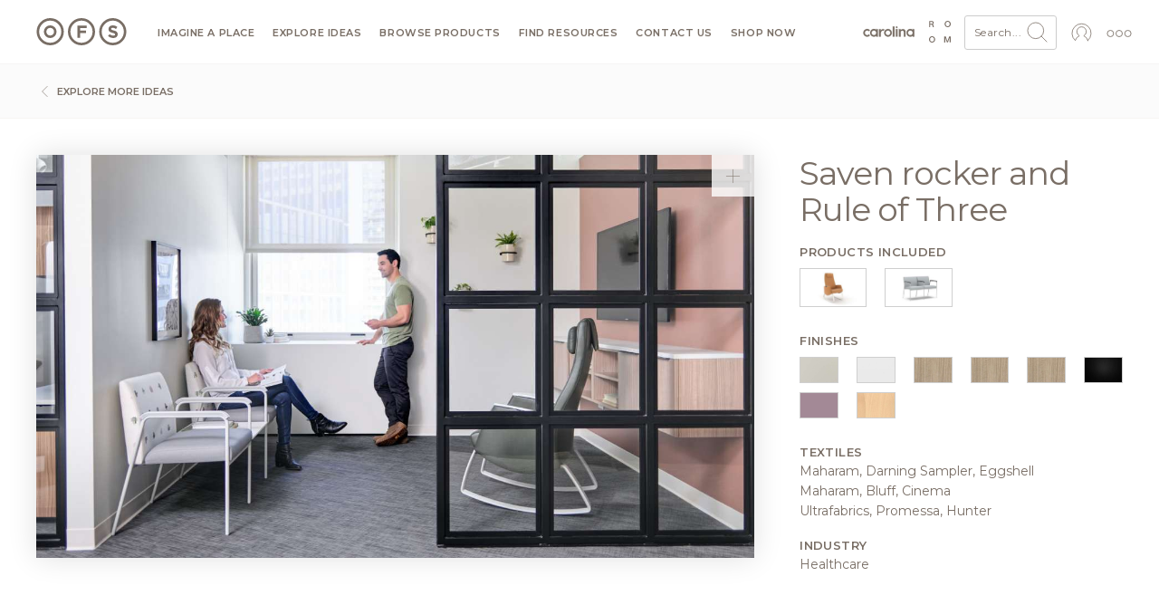

--- FILE ---
content_type: text/html; charset=UTF-8
request_url: https://ofs.com/media-image/neocon-2019-zone-11-27065
body_size: 31149
content:

<!DOCTYPE html>
<html lang="en" dir="ltr" prefix="og: https://ogp.me/ns#">
  <head>
    <meta charset="utf-8" />
<meta name="keywords" content="furniture, office furniture, manufacturer, family owned, sustainable, design" />
<link rel="image_src" href="https://assets.ofs.com/misc/ofs-share.jpg" />
<meta property="og:site_name" content="OFS - Imagine a Place" />
<meta property="og:url" content="https://ofs.com/media-image/neocon-2019-zone-11-27065" />
<meta property="og:title" content="OFS - NeoCon 2019 Zone 11" />
<link rel="alternate" hreflang="x-default" href="https://ofs.com/media-image/neocon-2019-zone-11-27065" />
<meta name="Generator" content="Drupal 10 (https://www.drupal.org)" />
<meta name="MobileOptimized" content="width" />
<meta name="HandheldFriendly" content="true" />
<meta name="viewport" content="width=device-width, initial-scale=1" />
<script type="application/ld+json">{
    "@context": "https://schema.org",
    "@graph": [
        {
            "@type": "ImageObject",
            "url": "https://assets.ofs.com/s3fs-public/styles/max_650x650/public/2019-06/OFS_ChicagoNeocon_zone11a_0290.jpg?itok=QQKlZc4i",
            "name": "OFS - NeoCon 2019 Zone 11",
            "height": "365",
            "width": "650"
        },
        {
            "@type": "WebSite",
            "@id": "248769019.website",
            "name": "OFS",
            "url": "https://ofs.com/media-image/neocon-2019-zone-11-27065",
            "publisher": {
                "@type": "Organization",
                "@id": "248769019.publisher",
                "name": "OFS",
                "url": "https://ofs.com/media-image/neocon-2019-zone-11-27065"
            }
        }
    ]
}</script>
<link rel="icon" href="/themes/custom/ofsbrands/favicon.ico" type="image/vnd.microsoft.icon" />
<link rel="canonical" href="https://ofs.com/media-image/neocon-2019-zone-11-27065" />
<link rel="shortlink" href="https://ofs.com/node/27065" />

    <title>OFS - NeoCon 2019 Zone 11 - 27065</title>
    <link rel="stylesheet" media="all" href="/sites/default/files/css/css_1YKUG_ez0hJLe47XaCOpPO16ul1XGNaHYb_3RtQpaZc.css?delta=0&amp;language=en&amp;theme=ofsbrands&amp;include=eJxNyUEOgCAMBMAPgX3TQivBlNZQTOT3Xp3rVEXEJnOWVH0K8Xxu6IELb_IzyoRxUHVbYisP4Y7cB5r8tqkXaI61VT75rR8k" />
<link rel="stylesheet" media="all" href="/sites/default/files/css/css_lSo8mHMWxkODf2ND4_6rjTcZ18XrNYFoaYKJqbxkd90.css?delta=1&amp;language=en&amp;theme=ofsbrands&amp;include=eJxNyUEOgCAMBMAPgX3TQivBlNZQTOT3Xp3rVEXEJnOWVH0K8Xxu6IELb_IzyoRxUHVbYisP4Y7cB5r8tqkXaI61VT75rR8k" />

    <script type="application/json" data-drupal-selector="drupal-settings-json">{"path":{"baseUrl":"\/","pathPrefix":"","currentPath":"node\/27065","currentPathIsAdmin":false,"isFront":false,"currentLanguage":"en"},"pluralDelimiter":"\u0003","gtag":{"tagId":"","consentMode":false,"otherIds":[],"events":[],"additionalConfigInfo":[]},"suppressDeprecationErrors":true,"ajaxPageState":{"libraries":"eJxdj1EKwzAMQy-ULEcaTuKZDCeGyIV1p1_oGLT7EdLTh-WiBOwpEziUr-8MkDB-eVhdnU1ebnbS9uYgZqJ8d5IkS_7zjZ70usIe7IE8aVSkYsN5eOxcG8XW17VTK2qZNMJ3PfDmTZuvjUazngG2jDJb5oAdzv344gMG5VDu","theme":"ofsbrands","theme_token":null},"ajaxTrustedUrl":{"form_action_p_pvdeGsVG5zNF_XLGPTvYSKCf43t8qZYSwcfZl2uzM":true},"gtm":{"tagId":null,"settings":{"data_layer":"dataLayer","include_classes":false,"allowlist_classes":"","blocklist_classes":"","include_environment":false,"environment_id":"","environment_token":""},"tagIds":["GTM-MNRZ83H"]},"ofs_openai":{"search_extension":false},"ofsutility":{"environement":"production","urls":{"current":"https:\/\/ofs.com\/","ofs":"https:\/\/ofs.com","carolina":"https:\/\/carolina.ofs.com","bryanashley":"https:\/\/bryanashley.ofs.com","myofs":null},"siteid":"ofs_domain"},"user":{"uid":0,"permissionsHash":"b50b81095acd2d25f2b079ad8d9bdcdb0b81019e74e70b40b5eabbc24b414128"}}</script>
<script src="/sites/default/files/js/js_ZvpASzJ5Xx52xBGA7Hmew7kjf0KLh4i-s-GYfvWvl6w.js?scope=header&amp;delta=0&amp;language=en&amp;theme=ofsbrands&amp;include=eJxLz89Pz0mNL0lM108HEjrpqHy9xKzEClTBXJ38tOLSksyczJJK_aT8xKIUZIHi0qTi5KLMpFQADE0ixg"></script>
<script src="/modules/contrib/google_tag/js/gtag.js?t8ltht"></script>
<script src="/modules/contrib/google_tag/js/gtm.js?t8ltht"></script>

          <link rel="shortcut icon" href="/themes/custom/ofsbrands/favicon.ico" type="image/vnd.microsoft.icon"/>
      <link rel="apple-touch-icon" sizes="180x180" href="/themes/custom/ofsbrands/apple-touch-icon.png">
      <link rel="icon" type="image/png" sizes="32x32" href="/themes/custom/ofsbrands/favicon-32x32.png">
      <link rel="icon" type="image/png" sizes="16x16" href="/themes/custom/ofsbrands/favicon-16x16.png">
      <link rel="manifest" href="/themes/custom/ofsbrands/site.webmanifest">
      <link rel="mask-icon" href="/themes/custom/ofsbrands/safari-pinned-tab.svg" color="#796e65">
        <meta name="msapplication-TileColor" content="#796e65">
    <meta name="theme-color" content="#796e65">
          <meta name="p:domain_verify" content="51fb100f2b9913a8a4ac45419f9aca72"/>
      <meta name="google-site-verification" content="owTyecbxnFPm2szByWBMm_LC34A4J0SvlZvyuDahlY8"/>
      </head>
  <body class="anonymous path-node page-node-type-media-image context-media-image-neocon-2019-zone-11-27065 ofs_domain environment">
    <noscript><iframe src="https://www.googletagmanager.com/ns.html?id=GTM-MNRZ83H"
                  height="0" width="0" style="display:none;visibility:hidden"></iframe></noscript>

      <div class="dialog-off-canvas-main-canvas" data-off-canvas-main-canvas>
    
<div id="slideout" data-html2canvas-ignore="true">

  <div class="slideout account" data-id="account">
    <div class="close"><svg id="close" xmlns="http://www.w3.org/2000/svg" viewBox="0 0 32 32"><circle cx="16" cy="16" r="13.44141" style="fill:none;stroke:#796e65;stroke-linecap:round;stroke-miterlimit:10"/><line x1="11.03125" y1="11.03125" x2="21.0625" y2="21.0625" style="fill:none;stroke:#796e65;stroke-linecap:round;stroke-linejoin:round"/><line x1="11" y1="21" x2="21.03125" y2="11.03125" style="fill:none;stroke:#796e65;stroke-linecap:round;stroke-linejoin:round"/></svg></div>
    
    <div class="ofsauth-login-form block block-ofsauth block-ofsauth-login-block" data-drupal-selector="ofsauth-login-form" id="block-ofsloginblock">
  
      <h2>OFS Login</h2>
    
      <form action="/media-image/neocon-2019-zone-11-27065" method="post" id="ofsauth-login-form" accept-charset="UTF-8">
  <input class="btn btn-primary button js-form-submit form-submit btn-sm" style="width:100%" data-drupal-selector="login" type="submit" id="login" name="op" value="Login" />
<a href="/user/register">Create an Account</a><a class="myofs-link" href="https://myofs.com" target="_blank">Access MyOFS dealer portal</a><input autocomplete="off" data-drupal-selector="form-1g5xgdrycxndhtps4i-qlxk-5nizerty0mto4iqvpjy" type="hidden" name="form_build_id" value="form-1G5XGdrYcxNdHtps4i-QlXk-5NiZerty0MtO4iqVpjY" class="form-control" />
<input data-drupal-selector="edit-ofsauth-login-form" type="hidden" name="form_id" value="ofsauth_login_form" class="form-control" />

</form>

  </div>

  </div>

  <div role="navigation" class="slideout navigation" data-id="navigation">
    <div class="title">Menu</div>
    <div id="block-mobile-menu" class="block block-ofsutility block-mobile-menu">
  
    
      <ul class="parent">
    <li>
          <a class="sub-menu" href="/imagine-a-place">
        Imagine a Place
        <svg width="6" height="4" viewBox="-2.5 -5 75 60" preserveAspectRatio="none">
          <path d="M0,0 l35,50 l35,-50" fill="none" stroke="#B1A192" stroke-linecap="round" stroke-width="12"></path>
        </svg>
      </a>
      <ul class="sub-dropdown">
                <li>
                      <a href="/imagine-a-place">Welcome</a>
                  </li>
                <li>
                      <a href="/imagine-a-place/articles">The Journal</a>
                  </li>
                <li>
                      <a class="sub-sub-menu" href="/imagine-a-place/publication/issue-1">
              Publications
              <svg width="6" height="4" viewBox="-2.5 -5 75 60" preserveAspectRatio="none">
                <path d="M0,0 l35,50 l35,-50" fill="none" stroke="#B1A192" stroke-linecap="round" stroke-width="12"></path>
              </svg>
            </a>
            <ul class="sub-sub-dropdown">
                            <li><a href="/imagine-a-place/publication/issue-1">Issue 1</a></li>
                            <li><a href="/imagine-a-place/publication/issue-2">Issue 2</a></li>
                            <li><a href="/imagine-a-place/publication/issue-3">Issue 3</a></li>
                            <li><a href="/imagine-a-place/publication/issue-4">Issue 4</a></li>
                            <li><a href="/imagine-a-place/publication/issue-5">Issue 5</a></li>
                          </ul>
                  </li>
                <li>
                      <a class="sub-sub-menu" href="/imagine-a-place/videos">
              Videos
              <svg width="6" height="4" viewBox="-2.5 -5 75 60" preserveAspectRatio="none">
                <path d="M0,0 l35,50 l35,-50" fill="none" stroke="#B1A192" stroke-linecap="round" stroke-width="12"></path>
              </svg>
            </a>
            <ul class="sub-sub-dropdown">
                            <li><a href="/imagine-a-place/podcast">Imagine a Place</a></li>
                            <li><a href="/imagine-a-place/podcast/the-resilience-lab">The Resilience Lab</a></li>
                            <li><a href="/imagine-a-place/podcast/the-skill-set">The Skill Set</a></li>
                            <li><a href="/imagine-a-place/podcast/design-pop">The Design Pop</a></li>
                          </ul>
                  </li>
              </ul>
      </li>
    <li>
          <a class="sub-menu" href="/explore/insights">
        Explore ideas
        <svg width="6" height="4" viewBox="-2.5 -5 75 60" preserveAspectRatio="none">
          <path d="M0,0 l35,50 l35,-50" fill="none" stroke="#B1A192" stroke-linecap="round" stroke-width="12"></path>
        </svg>
      </a>
      <ul class="sub-dropdown">
                <li>
                      <a href="/explore/case-studies">Case studies</a>
                  </li>
                <li>
                      <a href="/explore/insights">Insights</a>
                  </li>
                <li>
                      <a class="sub-sub-menu" href="/explore/ideas/industry">
              Industries
              <svg width="6" height="4" viewBox="-2.5 -5 75 60" preserveAspectRatio="none">
                <path d="M0,0 l35,50 l35,-50" fill="none" stroke="#B1A192" stroke-linecap="round" stroke-width="12"></path>
              </svg>
            </a>
            <ul class="sub-sub-dropdown">
                            <li><a href="/solutions/workplace">Workplace</a></li>
                            <li><a href="/healthcare">Healthcare</a></li>
                            <li><a href="/solutions/education">Education</a></li>
                            <li><a href="/solutions/hospitality">Hospitality</a></li>
                            <li><a href="/solutions/government">Government</a></li>
                          </ul>
                  </li>
                <li>
                      <a href="/explore/ideas/needs">Human needs</a>
                  </li>
                <li>
                      <a href="/explore/ideas/typicals">Typicals</a>
                  </li>
              </ul>
      </li>
    <li>
          <a class="sub-menu" href="/products/category">
        Browse products
        <svg width="6" height="4" viewBox="-2.5 -5 75 60" preserveAspectRatio="none">
          <path d="M0,0 l35,50 l35,-50" fill="none" stroke="#B1A192" stroke-linecap="round" stroke-width="12"></path>
        </svg>
      </a>
      <ul class="sub-dropdown">
                <li>
                      <a href="/products/category">Categories</a>
                  </li>
                <li>
                      <a href="https://catalog.ofs.com">Specify and price</a>
                  </li>
                <li>
                      <a href="/products/designer">Designers</a>
                  </li>
                <li>
                      <a href="/products/quickship">QuickShip</a>
                  </li>
              </ul>
      </li>
    <li>
          <a class="sub-menu" href="/you-plus">
        Find resources
        <svg width="6" height="4" viewBox="-2.5 -5 75 60" preserveAspectRatio="none">
          <path d="M0,0 l35,50 l35,-50" fill="none" stroke="#B1A192" stroke-linecap="round" stroke-width="12"></path>
        </svg>
      </a>
      <ul class="sub-dropdown">
                <li>
                      <a class="sub-sub-menu" href="/resources/textiles">
              Textiles
              <svg width="6" height="4" viewBox="-2.5 -5 75 60" preserveAspectRatio="none">
                <path d="M0,0 l35,50 l35,-50" fill="none" stroke="#B1A192" stroke-linecap="round" stroke-width="12"></path>
              </svg>
            </a>
            <ul class="sub-sub-dropdown">
                            <li><a href="/resources/textiles">Search textiles</a></li>
                            <li><a href="/com">COM calculator</a></li>
                            <li><a href="/textile-approval/request">Textile approval</a></li>
                          </ul>
                  </li>
                <li>
                      <a href="/resources/finishes">Finishes</a>
                  </li>
                <li>
                      <a class="sub-sub-menu" href="/resources/literature/brochures">
              Literature
              <svg width="6" height="4" viewBox="-2.5 -5 75 60" preserveAspectRatio="none">
                <path d="M0,0 l35,50 l35,-50" fill="none" stroke="#B1A192" stroke-linecap="round" stroke-width="12"></path>
              </svg>
            </a>
            <ul class="sub-sub-dropdown">
                            <li><a href="/resources/literature/brochures">Brochures</a></li>
                            <li><a href="/resources/literature/assembly">Assembly</a></li>
                            <li><a href="/resources/literature/lookbooks">Lookbooks</a></li>
                            <li><a href="/resources/literature/overviews">Overviews</a></li>
                          </ul>
                  </li>
                <li>
                      <a class="sub-sub-menu" href="/resources/documents">
              Documents
              <svg width="6" height="4" viewBox="-2.5 -5 75 60" preserveAspectRatio="none">
                <path d="M0,0 l35,50 l35,-50" fill="none" stroke="#B1A192" stroke-linecap="round" stroke-width="12"></path>
              </svg>
            </a>
            <ul class="sub-sub-dropdown">
                            <li><a href="/resources/documents/pricelists">Price lists</a></li>
                            <li><a href="/resources/documents/productcare">Product care</a></li>
                            <li><a href="/resources/documents/miscellaneous">Miscellaneous</a></li>
                          </ul>
                  </li>
                <li>
                      <a href="/tools">Tools</a>
                  </li>
                <li>
                      <a href="/resources/events">Events</a>
                  </li>
                <li>
                      <a href="/resources/ceu">CEU courses</a>
                  </li>
                <li>
                      <a href="/resources/documents/contracts">Contracts</a>
                  </li>
                <li>
                      <a class="sub-sub-menu" href="/common-ground">
              Common ground
              <svg width="6" height="4" viewBox="-2.5 -5 75 60" preserveAspectRatio="none">
                <path d="M0,0 l35,50 l35,-50" fill="none" stroke="#B1A192" stroke-linecap="round" stroke-width="12"></path>
              </svg>
            </a>
            <ul class="sub-sub-dropdown">
                            <li><a href="/resources/well">Our WELL team</a></li>
                            <li><a href="/resources/well/certification">Our journey to WELL</a></li>
                            <li><a href="/common-ground">Sustainability</a></li>
                          </ul>
                  </li>
                <li>
                      <a href="/lead-times">Lead times</a>
                  </li>
                <li>
                      <a href="/you-plus">You+</a>
                  </li>
              </ul>
      </li>
    <li>
          <a class="sub-menu" href="/resources/locator">
        Contact us
        <svg width="6" height="4" viewBox="-2.5 -5 75 60" preserveAspectRatio="none">
          <path d="M0,0 l35,50 l35,-50" fill="none" stroke="#B1A192" stroke-linecap="round" stroke-width="12"></path>
        </svg>
      </a>
      <ul class="sub-dropdown">
                <li>
                      <a href="/resources/locator">Contact a rep</a>
                  </li>
                <li>
                      <a href="/resources/showrooms">Showrooms</a>
                  </li>
                <li>
                      <a href="/careers">Careers</a>
                  </li>
              </ul>
      </li>
    <li>
          <a href="https://store.ofs.com/">Shop now</a>
      </li>
    <li>
          <a class="sub-menu" href="#">
        About OFS
        <svg width="6" height="4" viewBox="-2.5 -5 75 60" preserveAspectRatio="none">
          <path d="M0,0 l35,50 l35,-50" fill="none" stroke="#B1A192" stroke-linecap="round" stroke-width="12"></path>
        </svg>
      </a>
      <ul class="sub-dropdown">
                <li>
                      <a href="/about">Our story</a>
                  </li>
                <li>
                      <a href="/common-ground">Sustainability</a>
                  </li>
                <li>
                      <a href="/craftsmanship">Craftsmanship</a>
                  </li>
                <li>
                      <a href="/design">Design</a>
                  </li>
                <li>
                      <a href="/careers">Careers</a>
                  </li>
                <li>
                      <a href="/contact-us">Contacts</a>
                  </li>
                <li>
                      <a href="/resources/newsroom">Newsroom</a>
                  </li>
                <li>
                      <a href="/dei">DEI Committee</a>
                  </li>
              </ul>
      </li>
  </ul>
  </div>

    <div class="title">OFS Account</div>
    <div class="block block-profile">
      <ul class="parent">
        <li><span class="trigger-slideout"
                  data-target="account">
                          Login
                        <svg width="6" height="4" viewBox="-2.5 -5 75 60" preserveAspectRatio="none">
              <path d="M0,0 l35,50 l35,-50" fill="none" stroke="#B1A192" stroke-linecap="round"
                    stroke-width="12"></path>
            </svg>
          </span></li>
      </ul>
    </div>
    <div class="title">Brands</div>
    <div class="brands">
      <div class="brands-inner">
                  <a class="icon active ofs_domain"
             href="https://ofs.com"
             title="OFS">
            <svg id="ofs-logo" xmlns="http://www.w3.org/2000/svg" viewBox="0 0 360 109"><path d="M54.48,29A25.51,25.51,0,1,0,80,54.48,25.54,25.54,0,0,0,54.48,29Zm0,40.94A15.43,15.43,0,1,1,69.9,54.48,15.45,15.45,0,0,1,54.48,69.91Z" style="fill:#796e65"/><path d="M54.48,0A54.48,54.48,0,1,0,109,54.48,54.54,54.54,0,0,0,54.48,0Zm0,98.87A44.39,44.39,0,1,1,98.87,54.48,44.44,44.44,0,0,1,54.48,98.87Z" style="fill:#796e65"/><polygon points="163.67 79.19 174.54 79.19 174.54 60.06 198.13 60.06 198.13 50.17 174.54 50.17 174.54 39.65 201.3 39.65 201.3 29.77 163.67 29.77 163.67 79.19" style="fill:#796e65"/><path d="M180,0a54.48,54.48,0,1,0,54.48,54.48A54.54,54.54,0,0,0,180,0Zm0,98.87a44.39,44.39,0,1,1,44.39-44.39A44.44,44.44,0,0,1,180,98.87Z" style="fill:#796e65"/><path d="M309.76,49.61c-8.54-2.19-10.66-3.25-10.66-6.5V43c0-2.4,2.19-4.31,6.36-4.31s8.47,1.84,12.85,4.87l5.65-8.19a28.6,28.6,0,0,0-18.35-6.28c-10.1,0-17.3,5.93-17.3,14.9v.14c0,9.81,6.42,12.57,16.38,15.11,8.26,2.12,10,3.53,10,6.28v.14c0,2.89-2.68,4.66-7.13,4.66-5.65,0-10.31-2.33-14.76-6L286.32,72a31.44,31.44,0,0,0,21,7.91c10.66,0,18.15-5.5,18.15-15.32v-.14C325.43,55.82,319.78,52.22,309.76,49.61Z" style="fill:#796e65"/><path d="M305.52,0A54.48,54.48,0,1,0,360,54.48,54.54,54.54,0,0,0,305.52,0Zm0,98.87a44.39,44.39,0,1,1,44.39-44.39A44.44,44.44,0,0,1,305.52,98.87Z" style="fill:#796e65"/></svg>          </a>
          <a class="icon carolina_domain"
             href="https://carolina.ofs.com"
             title="Carolina">
            <svg id="carolinalogo" xmlns="http://www.w3.org/2000/svg" viewBox="0 0 390 144"><path d="M52.47692,77.23l-.02184-.02184a15.5573,15.5573,0,1,1,.02184-19.42775l.01092-.01092c2.01667-3.09417,3.78581-5.68963,5.82068-8.61635a25.73424,25.73424,0,1,0-.0364,36.68957c-1.90747-2.79567-3.65476-5.38386-5.7952-8.61271" style="fill:#796e65"/><path d="M84.94277,83.02048a15.54,15.54,0,1,1,15.54366-15.53637A15.55108,15.55108,0,0,1,84.94277,83.02048m15.54366-40.18416V47.059a25.70535,25.70535,0,1,0,0,40.84668v4.50293h10.15979V42.83632Z" style="fill:#796e65"/><path d="M326.25818,83.02048a15.54,15.54,0,1,1,15.54367-15.53637,15.55109,15.55109,0,0,1-15.54367,15.53637m15.54367-40.18416V47.059a25.70535,25.70535,0,1,0,0,40.84668v4.50293h10.15977V42.83632Z" style="fill:#796e65"/><path d="M143.98972,42.80464s6.35943-.648,10.69855,3.09054l-5.71875,8.86753s-1.36509-2.14408-5.43482-2.05308c-12.77346.27665-13.30857,20.55621-13.30857,20.55621V92.406h-11.139V42.83741h11.139V54.11474a15.98928,15.98928,0,0,1,13.76359-11.3101" style="fill:#796e65"/><path d="M178.24692,51.92444a15.56,15.56,0,1,0,15.56185,15.55822,15.57751,15.57751,0,0,0-15.56185-15.55822m0,41.29079a25.7344,25.7344,0,1,1,25.73256-25.73257,25.76339,25.76339,0,0,1-25.73256,25.73257" style="fill:#796e65"/><rect x="210.19806" y="24.99678" width="10.96429" height="67.40923" style="fill:#796e65"/><path d="M236.02782,24.99569a5.48215,5.48215,0,1,0,5.48578,5.48578,5.48482,5.48482,0,0,0-5.48578-5.48578" style="fill:#796e65"/><rect x="230.53948" y="42.83012" width="10.96792" height="49.5322" style="fill:#796e65"/><path d="M250.81723,42.83522h11.14264v8.42343c3.12694-4.51021,7.63714-8.47075,15.18691-8.47075,10.95337,0,17.30916,7.36777,17.30916,18.59778V92.4111H283.31328V64.79291c0-7.55342-3.77124-11.88161-10.4-11.88161-6.44317,0-10.95337,4.51385-10.95337,12.06362V92.4111H250.81723Z" style="fill:#796e65"/><path d="M158.26887,121.7765v-.04687c0-2.53906,2.09668-3.89063,5.14941-3.89063a12.79622,12.79622,0,0,1,3.70459.5127v-.41992c0-2.167-1.32812-3.28516-3.58838-3.28516a8.3887,8.3887,0,0,0-3.6582.88574l-.53564-1.46777a9.93817,9.93817,0,0,1,4.38037-1.00195,5.28447,5.28447,0,0,1,3.89111,1.32812,4.75416,4.75416,0,0,1,1.23486,3.51758v7.36328h-1.72412v-1.81738a5.28,5.28,0,0,1-4.35742,2.07324C160.52912,125.52748,158.26887,124.24623,158.26887,121.7765Zm8.87744-.93164v-1.165a12.54875,12.54875,0,0,0-3.542-.51269c-2.25977,0-3.51807.97851-3.51807,2.49316v.04688c0,1.51367,1.39795,2.39941,3.02881,2.39941C165.32893,124.10658,167.14631,122.755,167.14631,120.84486Z" style="fill:#796e65"/><path d="M172.61994,113.22572h1.79395v2.09668a4.56223,4.56223,0,0,1,4.124-2.35351c2.9126,0,4.61377,1.957,4.61377,4.82324v7.47949h-1.79443v-7.03711c0-2.23633-1.21143-3.63476-3.33155-3.63476a3.54482,3.54482,0,0,0-3.61181,3.77539v6.89648h-1.79395Z" style="fill:#796e65"/><path d="M192.16584,117.16322v-.04687a8.31867,8.31867,0,1,1,16.63623-.0459v.0459a8.31866,8.31866,0,1,1-16.63623.04687Zm14.72559,0v-.04687a6.48467,6.48467,0,0,0-6.43067-6.7334,6.40731,6.40731,0,0,0-6.38428,6.6875v.0459a6.48491,6.48491,0,0,0,6.43067,6.73437A6.40731,6.40731,0,0,0,206.89143,117.16322Z" style="fill:#796e65"/><path d="M212.807,108.96107h11.72022v1.70118h-9.8794v5.82519h8.83057v1.67774h-8.83057v7.10644H212.807Z" style="fill:#796e65"/><path d="M226.71516,122.89467l1.1416-1.35156a7.76734,7.76734,0,0,0,5.59228,2.30761c2.18994,0,3.63477-1.165,3.63477-2.77343v-.0459c0-1.51465-.81543-2.377-4.24072-3.09961-3.75147-.81543-5.47559-2.02637-5.47559-4.70606v-.04687c0-2.56348,2.26025-4.4502,5.35938-4.4502a8.50867,8.50867,0,0,1,5.73144,2.00391l-1.07178,1.4209A7.165,7.165,0,0,0,232.68,110.383c-2.12012,0-3.47168,1.165-3.47168,2.63281v.04688c0,1.53711.83887,2.39941,4.42725,3.16894,3.63476.792,5.312,2.12012,5.312,4.61328v.0459c0,2.79688-2.32959,4.61426-5.56836,4.61426A9.54171,9.54171,0,0,1,226.71516,122.89467Z" style="fill:#796e65"/><path d="M247.263,119.30678v-.04688a6.27423,6.27423,0,0,1,10.99756-4.14746l-1.18848,1.25879a4.86261,4.86261,0,0,0-3.65771-1.81738,4.44492,4.44492,0,0,0-4.31055,4.66015v.0459a4.50063,4.50063,0,0,0,4.42676,4.6836,4.97024,4.97024,0,0,0,3.68164-1.79395l1.1416,1.07129a6.23154,6.23154,0,0,1-11.09082-3.91406Z" style="fill:#796e65"/><path d="M260.19318,119.30678v-.04688a6.27935,6.27935,0,0,1,12.5586-.0459v.0459a6.25435,6.25435,0,0,1-6.31446,6.291A6.171,6.171,0,0,1,260.19318,119.30678Zm10.71778,0v-.04688a4.558,4.558,0,0,0-4.47364-4.70605A4.44577,4.44577,0,0,0,262.034,119.214v.0459a4.51912,4.51912,0,0,0,4.4502,4.6836A4.44463,4.44463,0,0,0,270.911,119.30678Z" style="fill:#796e65"/><path d="M275.89533,113.22572h1.79395v2.02637a4.40278,4.40278,0,0,1,3.89111-2.2832,4.09172,4.09172,0,0,1,3.86768,2.40039,4.802,4.802,0,0,1,4.24072-2.40039c2.773,0,4.47363,1.86425,4.47363,4.84668v7.45605h-1.79394v-7.03711c0-2.3291-1.165-3.63476-3.12207-3.63476-1.81739,0-3.3086,1.35156-3.3086,3.72851v6.94336h-1.79443v-7.083c0-2.26074-1.188-3.58886-3.09863-3.58886a3.49137,3.49137,0,0,0-3.35547,3.79785v6.874h-1.79395Z" style="fill:#796e65"/><path d="M298.00422,113.22572h1.79394v2.42285a5.41615,5.41615,0,0,1,4.61329-2.67968,5.8757,5.8757,0,0,1,5.75537,6.24511v.0459a5.89694,5.89694,0,0,1-5.75537,6.26758,5.43355,5.43355,0,0,1-4.61329-2.5625v6.03516h-1.79394Zm10.32178,6.05762v-.04687a4.33729,4.33729,0,0,0-4.24073-4.65918,4.49123,4.49123,0,0,0-4.35693,4.63671v.0459a4.48326,4.48326,0,0,0,4.35693,4.66016C306.41535,123.92006,308.326,122.19643,308.326,119.28334Z" style="fill:#796e65"/><path d="M312.44856,121.7765v-.04687c0-2.53906,2.09667-3.89063,5.14941-3.89063a12.79622,12.79622,0,0,1,3.70459.5127v-.41992c0-2.167-1.32813-3.28516-3.58838-3.28516a8.38867,8.38867,0,0,0-3.6582.88574l-.53565-1.46777a9.93824,9.93824,0,0,1,4.38037-1.00195,5.28449,5.28449,0,0,1,3.89112,1.32812,4.75416,4.75416,0,0,1,1.23486,3.51758v7.36328h-1.72412v-1.81738a5.28006,5.28006,0,0,1-4.35742,2.07324C314.70881,125.52748,312.44856,124.24623,312.44856,121.7765Zm8.87744-.93164v-1.165a12.54882,12.54882,0,0,0-3.542-.51269c-2.25976,0-3.51806.97851-3.51806,2.49316v.04688c0,1.51367,1.39795,2.39941,3.02881,2.39941C319.50861,124.10658,321.326,122.755,321.326,120.84486Z" style="fill:#796e65"/><path d="M326.79963,113.22572h1.79394v2.09668a4.56226,4.56226,0,0,1,4.124-2.35351c2.9126,0,4.61377,1.957,4.61377,4.82324v7.47949h-1.79444v-7.03711c0-2.23633-1.21142-3.63476-3.33154-3.63476a3.54483,3.54483,0,0,0-3.61182,3.77539v6.89648h-1.79394Z" style="fill:#796e65"/><path d="M349.46857,113.22572h1.91065l-5.05615,12.44239c-1.02539,2.49316-2.19043,3.40136-4.00782,3.40136a5.48072,5.48072,0,0,1-2.563-.60547l.606-1.42187a3.7697,3.7697,0,0,0,1.88721.44336c1.07178,0,1.74756-.55957,2.46973-2.26074l-5.47559-11.999h1.981l4.38037,10.042Z" style="fill:#796e65"/></svg>          </a>
          <a class="icon bryanashley_domain"
             href="https://bryanashley.ofs.com"
             title="Bryan Ashley">
            <svg
  version="1.1"
  id="svg2"
  width="770.77332"
  height="147.86667"
  viewBox="0 0 770.77332 147.86667"
  xmlns="http://www.w3.org/2000/svg">
  <g transform="matrix(1.3333333,0,0,-1.3333333,0,147.86667)">
    <g transform="scale(0.1)">
      <path
        d="m 2967.86,87.5391 v 12.4023 c -9.42,2.7306 -22.07,5.4496 -37.69,5.4496 -24.06,0 -37.45,-10.4105 -37.45,-26.5316 v -0.4883 c 0,-16.1211 14.88,-25.5508 32.24,-25.5508 23.56,0 42.9,14.3906 42.9,34.7188 m -94.48,-9.918 v 0.5 c 0,27.0269 22.32,41.4059 54.8,41.4059 16.37,0 28.02,-2.23 39.43,-5.453 v 4.461 c 0,23.063 -14.13,34.969 -38.19,34.969 -15.12,0 -27.03,-3.969 -38.93,-9.426 l -5.7,15.625 c 14.13,6.445 28.02,10.66 46.62,10.66 18.1,0 31.99,-4.711 41.41,-14.133 8.68,-8.679 13.14,-21.078 13.14,-37.445 V 40.4219 h -18.35 v 19.3476 c -8.93,-11.6601 -23.81,-22.0703 -46.37,-22.0703 -23.81,0 -47.86,13.6406 -47.86,39.9219"
        style="fill:#000000;"/>
      <path
        d="m 3026.11,168.625 h 19.1 v -22.316 c 8.43,13.886 21.82,25.043 43.89,25.043 30.99,0 49.1,-20.829 49.1,-51.329 V 40.4219 h -19.1 v 74.8871 c 0,23.808 -12.89,38.683 -35.46,38.683 -22.07,0 -38.43,-16.117 -38.43,-40.172 V 40.4219 h -19.1 V 168.625"
        style="fill:#000000;"/>
      <path
        d="m 3390.84,126.723 v 0.496 c 0,39.426 -28.77,71.664 -68.44,71.664 -39.68,0 -67.95,-31.742 -67.95,-71.168 v -0.496 c 0,-39.4299 28.76,-71.6682 68.44,-71.6682 39.68,0 67.95,31.7383 67.95,71.1722 m -156.72,0 v 0.496 c 0,47.855 35.95,89.765 88.77,89.765 52.82,0 88.28,-41.414 88.28,-89.269 v -0.496 c 0,-47.8596 -35.96,-89.7698 -88.77,-89.7698 -52.82,0 -88.28,41.4102 -88.28,89.2738"
        style="fill:#000000;"/>
      <path
        d="m 3453.8,214.008 h 124.73 V 195.906 H 3473.39 V 133.91 h 93.98 v -17.851 h -93.98 V 40.4219 H 3453.8 V 214.008"
        style="fill:#000000;"/>
      <path
        d="m 3601.81,65.7305 12.15,14.3789 c 18.1,-16.3711 35.46,-24.5508 59.51,-24.5508 23.31,0 38.69,12.4023 38.69,29.5117 v 0.4883 c 0,16.1214 -8.68,25.2964 -45.14,32.9844 -39.92,8.68 -58.27,21.574 -58.27,50.094 v 0.496 c 0,27.277 24.06,47.363 57.04,47.363 25.29,0 43.39,-7.191 61,-21.328 l -11.41,-15.125 c -16.12,13.145 -32.24,18.848 -50.09,18.848 -22.57,0 -36.95,-12.403 -36.95,-28.024 v -0.496 c 0,-16.367 8.93,-25.539 47.12,-33.723 38.68,-8.433 56.54,-22.566 56.54,-49.0972 v -0.5 c 0,-29.7617 -24.8,-49.1016 -59.27,-49.1016 -27.53,0 -50.09,9.1797 -70.92,27.7813"
        style="fill:#000000;"/>
      <path
        d="m 3820.48,103.91 v 0.488 c 0,36.207 28.27,66.957 65.72,66.957 24.3,0 39.42,-10.167 51.33,-22.812 l -12.65,-13.391 c -10.17,10.664 -21.58,19.34 -38.93,19.34 -26.04,0 -45.88,-22.066 -45.88,-49.594 v -0.5 c 0,-27.7691 20.33,-49.8394 47.12,-49.8394 16.36,0 29.01,8.1797 39.18,19.0898 L 3938.52,62.25 c -12.9,-14.3906 -28.27,-24.8008 -52.32,-24.8008 -37.45,0 -65.72,30.5 -65.72,66.4608"
        style="fill:#000000;"/>
      <path
        d="m 4072.15,103.91 v 0.488 c 0,27.532 -20.58,50.094 -47.61,50.094 -27.77,0 -46.87,-22.562 -46.87,-49.594 v -0.5 c 0,-27.5191 20.34,-49.8394 47.37,-49.8394 27.77,0 47.11,22.3203 47.11,49.3514 m -114.07,0 v 0.488 c 0,36.207 28.27,66.957 66.96,66.957 38.43,0 66.7,-30.253 66.7,-66.457 v -0.5 c 0,-36.1988 -28.52,-66.9488 -67.2,-66.9488 -38.44,0 -66.46,30.25 -66.46,66.4608"
        style="fill:#000000;"/>
      <path
        d="m 4125.19,168.625 h 19.1 v -21.574 c 8.43,12.648 19.84,24.301 41.41,24.301 20.83,0 34.22,-11.157 41.16,-25.539 9.18,14.132 22.82,25.539 45.13,25.539 29.51,0 47.62,-19.836 47.62,-51.579 V 40.4219 h -19.1 v 74.8871 c 0,24.8 -12.4,38.683 -33.23,38.683 -19.34,0 -35.21,-14.379 -35.21,-39.676 V 40.4219 h -19.09 v 75.3831 c 0,24.054 -12.65,38.187 -32.98,38.187 -20.34,0 -35.71,-16.859 -35.71,-40.418 V 40.4219 h -19.1 V 168.625"
        style="fill:#000000;"/>
      <path
        d="m 4470.33,104.16 v 0.488 c 0,30.258 -20.83,49.602 -45.13,49.602 -23.81,0 -46.37,-20.086 -46.37,-49.352 v -0.488 c 0,-29.7616 22.56,-49.6014 46.37,-49.6014 24.8,0 45.13,18.3516 45.13,49.3514 m -109.85,64.473 h 19.09 v -25.789 c 10.42,15.375 25.54,28.515 49.1,28.515 30.75,0 61.25,-24.3 61.25,-66.461 v -0.488 c 0,-41.91 -30.25,-66.7108 -61.25,-66.7108 -23.8,0 -39.18,12.9024 -49.1,27.2813 V 0.75 h -19.09 v 167.883"
        style="fill:#000000;"/>
      <path
        d="m 4608.68,87.5391 v 12.4023 c -9.42,2.7306 -22.07,5.4496 -37.69,5.4496 -24.06,0 -37.45,-10.4105 -37.45,-26.5316 v -0.4883 c 0,-16.1211 14.88,-25.5508 32.24,-25.5508 23.56,0 42.9,14.3906 42.9,34.7188 m -94.48,-9.918 v 0.5 c 0,27.0269 22.32,41.4059 54.8,41.4059 16.37,0 28.03,-2.23 39.43,-5.453 v 4.461 c 0,23.063 -14.13,34.969 -38.18,34.969 -15.13,0 -27.03,-3.969 -38.94,-9.426 l -5.7,15.625 c 14.13,6.445 28.02,10.66 46.62,10.66 18.1,0 31.99,-4.711 41.41,-14.133 8.68,-8.679 13.14,-21.078 13.14,-37.445 V 40.4219 h -18.35 v 19.3476 c -8.92,-11.6601 -23.8,-22.0703 -46.37,-22.0703 -23.8,0 -47.86,13.6406 -47.86,39.9219"
        style="fill:#000000;"/>
      <path
        d="m 4666.93,168.625 h 19.09 v -22.316 c 8.44,13.886 21.83,25.043 43.9,25.043 30.99,0 49.1,-20.829 49.1,-51.329 V 40.4219 h -19.1 v 74.8871 c 0,23.808 -12.89,38.683 -35.46,38.683 -22.07,0 -38.44,-16.117 -38.44,-40.172 V 40.4219 h -19.09 V 168.625"
        style="fill:#000000;"/>
      <path
        d="m 4908.18,168.625 h 20.34 L 4874.71,36.2109 C 4863.79,9.67188 4851.39,0 4832.05,0 c -10.66,0 -18.6,2.23047 -27.27,6.44922 l 6.44,15.12108 c 6.2,-3.2187 11.91,-4.7109 20.09,-4.7109 11.41,0 18.6,5.9492 26.28,24.0625 l -58.27,127.7031 h 21.08 l 46.62,-106.875 41.16,106.875"
        style="fill:#000000;"/>
      <path
        d="m 1056.58,235.785 c -35.68,0 -63.119,5.969 -97.857,21.293 l -5.11,2.254 20.418,51.676 5.625,-2.711 c 23.414,-11.293 43.064,-17.402 79.754,-17.402 46.8,0 75.99,28.804 110.92,109.886 L 937.633,883.977 h 66.787 l 196.32,-411.168 170.72,411.168 h 63.66 L 1222.73,376.512 c -41.47,-98.645 -91.15,-140.727 -166.15,-140.727"
        style="fill:#000000;"/>
      <path
        d="m 5271.46,235.785 c -35.69,0 -63.12,5.969 -97.87,21.293 l -5.1,2.254 20.43,51.676 5.62,-2.711 c 23.4,-11.293 43.04,-17.402 79.74,-17.402 46.81,0 76.01,28.804 110.93,109.886 L 5152.5,883.977 h 66.81 l 196.31,-411.168 170.72,411.168 H 5650 L 5437.61,376.512 c -41.47,-98.645 -91.16,-140.727 -166.15,-140.727"
        style="fill:#000000;"/>
      <path
        d="M 598.707,389.945 V 883.977 H 656.66 V 778.074 c 40.539,71.633 112.871,113.653 197.891,113.653 3.426,0 6.851,-0.063 10.316,-0.204 l 5.574,-0.222 V 828.836 H 859.898 C 758.734,828.836 656.66,756.055 656.66,593.453 V 389.945 h -57.953"
        style="fill:#000000;"/>
      <path
        d="m 2478.08,389.945 v 292.418 c 0,99.43 -55.11,158.774 -147.42,158.774 -92.13,0 -161.62,-71.504 -161.62,-166.336 V 389.945 h -57.95 v 494.032 h 57.95 v -71.442 c 37.95,54.953 94.44,82.781 168.22,82.781 120.75,0 198.77,-80.246 198.77,-204.433 V 389.945 h -57.95"
        style="fill:#000000;"/>
      <path
        d="m 3624.67,386.23 c -69.16,0 -148.21,27.782 -201.37,70.747 l -4.34,3.531 34.28,45.754 4.65,-3.547 c 53.72,-40.934 110.79,-61.676 169.6,-61.676 65.08,0 110.53,35.043 110.53,85.223 v 1.875 c 0,51.426 -55.91,71.254 -123.45,90.152 l -4.05,1.168 c -77.68,22.254 -165.73,47.484 -165.73,135.828 v 1.875 c 0,81.348 67.75,138.156 164.74,138.156 57.65,0 124.47,-20.503 174.39,-53.531 l 4.77,-3.152 -30.84,-48.258 -4.91,3.23 c -46.22,30.239 -97.83,46.903 -145.31,46.903 -61.19,0 -103.92,-31.957 -103.92,-77.727 v -1.859 c 0,-50.195 66.13,-69.094 130.09,-87.363 82.53,-22.95 163.14,-52.668 163.14,-139.786 v -1.886 c 0,-84.391 -72.45,-145.657 -172.27,-145.657"
        style="fill:#000000;"/>
      <path
        d="m 4274.29,389.945 v 292.418 c 0,99.43 -55.09,158.774 -147.4,158.774 -89.13,0 -161.63,-81.852 -161.63,-182.465 V 389.945 h -57.97 v 702.105 h 57.97 V 812.52 c 37.96,54.968 94.47,82.796 168.24,82.796 120.76,0 198.79,-80.246 198.79,-204.433 V 389.945 h -58"
        style="fill:#000000;"/>
      <path
        d="m 4468.18,389.945 v 702.105 h 57.97 V 389.945 h -57.97"
        style="fill:#000000;"/>
      <path
        d="m 1723.41,834.539 c -106.81,0 -193.72,-86.894 -193.72,-193.711 0,-106.816 86.91,-193.711 193.72,-193.711 106.82,0 193.72,86.895 193.72,193.711 0,106.817 -86.9,193.711 -193.72,193.711 z m 2.73,-448.199 c -140.33,0 -254.48,114.172 -254.48,254.488 0,140.317 114.15,254.488 254.48,254.488 73.9,0 142.65,-31.433 191.08,-86.781 v 75.442 h 57.96 V 389.945 h -57.96 v 83.176 C 1868.79,417.777 1800.04,386.34 1726.14,386.34"
        style="fill:#000000;"/>
      <path
        d="m 3059.6,834.539 c -106.82,0 -193.71,-86.894 -193.71,-193.711 0,-106.816 86.89,-193.711 193.71,-193.711 106.82,0 193.71,86.895 193.71,193.711 0,106.817 -86.89,193.711 -193.71,193.711 z m 2.73,-448.199 c -140.32,0 -254.49,114.172 -254.49,254.488 0,140.317 114.17,254.488 254.49,254.488 73.88,0 142.64,-31.433 191.08,-86.796 v 75.457 h 57.97 V 389.945 h -57.97 v 83.192 c -48.44,-55.36 -117.2,-86.797 -191.08,-86.797"
        style="fill:#000000;"/>
      <path
        d="m 251.766,834.539 c -106.817,0 -193.7191,-86.894 -193.7191,-193.711 0,-106.816 86.9021,-193.711 193.7191,-193.711 106.816,0 193.718,86.895 193.718,193.711 0,106.817 -86.902,193.711 -193.718,193.711 z M 249.039,386.34 c -73.891,0 -142.648,31.437 -191.0859,86.797 V 389.945 H 0 V 1092.05 H 57.9531 V 808.52 c 48.4379,55.363 117.1949,86.796 191.0859,86.796 140.324,0 254.484,-114.171 254.484,-254.488 0,-140.316 -114.16,-254.488 -254.484,-254.488"
        style="fill:#000000;"/>
      <path
        d="m 5061.72,667.289 c -11.99,102.926 -77.55,169.063 -168.43,169.063 -96.82,0 -174.28,-70.719 -186.42,-169.063 z M 4893.29,386.34 c -135.69,0 -246.08,114.973 -246.08,256.301 0,141.168 108.09,251.75 246.08,251.75 132.16,0 228.07,-105.875 228.07,-251.75 0,-4.504 -0.81,-19.879 -1.15,-23.36 l -0.5,-5.258 h -412.27 c 14.06,-97.179 92.91,-169.644 185.85,-169.644 64.1,0 125.53,27.941 160.29,72.906 l 3.82,4.945 4.65,-4.16 c 36.95,-33.058 36.95,-33.058 36.54,-36.144 l -0.2,-1.59 -1,-1.246 c -45.47,-57.203 -123.68,-92.75 -204.1,-92.75"
        style="fill:#000000;"/>
      <path
        d="m 5717.27,1042.39 c 9.7,0 15.11,5.04 15.11,12.43 0,8.14 -5.81,12 -15.11,12 h -18.22 v -24.43 z m -29.07,34.13 h 30.24 c 13.94,0 25.19,-7.39 25.19,-20.95 0,-11.24 -7.37,-17.83 -16.66,-20.52 l 18.99,-26.36 h -13.58 l -17.04,24.81 h -16.29 v -24.81 h -10.85 z m 84.89,-35.3 v 0.42 c 0,32.95 -25.58,60.06 -59.68,60.06 -33.73,0 -59.71,-27.53 -59.71,-60.48 v -0.38 c 0,-32.95 25.59,-60.063 59.71,-60.063 33.7,0 59.68,27.493 59.68,60.443 z m -127.13,-0.38 v 0.38 c 0,36.85 29.84,67.83 67.45,67.83 37.96,0 67.43,-30.6 67.43,-67.41 v -0.42 c 0,-36.81 -29.84,-67.825 -67.43,-67.825 -37.99,0 -67.45,30.635 -67.45,67.445"
        style="fill:#000000;"/>
    </g>
  </g>
</svg>
          </a>
          <a class="icon room_domain"
             href="/room"
             title="ROOM">
            <svg xmlns="http://www.w3.org/2000/svg" viewBox="0 0 100.21 100"><g id="Layer_2" data-name="Layer 2"><g id="Layer_1-2" data-name="Layer 1"><path d="M70.23,71.55a1.38,1.38,0,0,1,.2,0h6.65a1,1,0,0,1,.25.51q1.78,5.32,3.58,10.64L84.72,94c0,.17.12.33.21.56.09-.22.16-.37.21-.52l4.2-12.37L92.61,72c.06-.17.13-.34.2-.52h6.65l.23,0a.46.46,0,0,1,.06.16q0,13.83,0,27.66a.8.8,0,0,1,0,.18s-.07,0-.1,0H95.36l-.21,0c0-.09,0-.17,0-.24s0-.33,0-.5q0-10.51,0-21a1.42,1.42,0,0,0-.07-.65c-.33.8-.55,1.56-.81,2.29s-.51,1.5-.77,2.25-.5,1.47-.76,2.2-.51,1.49-.77,2.24l-.77,2.25c-.26.75-.51,1.5-.77,2.24s-.51,1.5-.77,2.25-.5,1.46-.76,2.2-.51,1.49-.77,2.24-.51,1.5-.76,2.23c-.39.08-3.74.11-4.77,0-.16-.11-.18-.31-.23-.47L79.83,91.8l-4.78-14c0-.15-.11-.3-.18-.46-.13,0-.08.15-.08.21s0,.33,0,.5V98.94c0,.2,0,.39,0,.6a.76.76,0,0,1-.21.06H70.36l-.12,0a2,2,0,0,1-.07-.26c0-.13,0-.26,0-.39V72.19A1.4,1.4,0,0,1,70.23,71.55Z"/><path d="M28.24,85.32a16.07,16.07,0,0,1-1.57,7.2,13.09,13.09,0,0,1-8.65,7,15.34,15.34,0,0,1-5.4.42,14.36,14.36,0,0,1-5-1.36A13.22,13.22,0,0,1,.85,90.81,16.07,16.07,0,0,1,0,85a15.25,15.25,0,0,1,1-5.13,13.1,13.1,0,0,1,10.15-8.55,14.78,14.78,0,0,1,8,.55,13.11,13.11,0,0,1,8.19,8.3,14.8,14.8,0,0,1,.82,4.06C28.2,84.64,28.23,85.09,28.24,85.32Zm-4.82-.1a11.42,11.42,0,0,0-.22-2.1,10.26,10.26,0,0,0-1.27-3.52,8.39,8.39,0,0,0-5.23-4,9.9,9.9,0,0,0-5,0,8.43,8.43,0,0,0-4.8,3.2A9.76,9.76,0,0,0,5.2,82.31a13.09,13.09,0,0,0-.33,4.41,11.26,11.26,0,0,0,.92,3.67,8.58,8.58,0,0,0,5.1,4.81,9.47,9.47,0,0,0,4.29.48,8.72,8.72,0,0,0,7.34-5.47A12.62,12.62,0,0,0,23.42,85.22Z"/><path d="M100.21,14.3a16.11,16.11,0,0,1-1.35,6.76,13.08,13.08,0,0,1-9.28,7.56,14.81,14.81,0,0,1-8.39-.39,13.08,13.08,0,0,1-8.38-8.42A15.86,15.86,0,0,1,72,14.17a16.05,16.05,0,0,1,.88-5.05A13.25,13.25,0,0,1,83.06.31a15,15,0,0,1,8,.52,13.08,13.08,0,0,1,8.25,8.3,14.39,14.39,0,0,1,.83,4C100.17,13.6,100.2,14.06,100.21,14.3Zm-4.8.24c0-.54-.07-1.09-.13-1.63a10.58,10.58,0,0,0-1.1-3.77A8.52,8.52,0,0,0,89,4.7a9.9,9.9,0,0,0-4.36-.33,8.48,8.48,0,0,0-5.57,3.09,9.72,9.72,0,0,0-2,4.3,13,13,0,0,0-.22,4.13A11.26,11.26,0,0,0,78,19.82a8.51,8.51,0,0,0,4.68,4.32,9.57,9.57,0,0,0,4.37.57,9,9,0,0,0,3.75-1.15A8.76,8.76,0,0,0,94.56,19,12.61,12.61,0,0,0,95.41,14.54Z"/><path d="M16.56,16l.48.22A5.61,5.61,0,0,1,20,19.13a9.36,9.36,0,0,1,.67,2.06q.74,3.42,1.46,6.82c0,.18.07.35.1.56a1.38,1.38,0,0,1-.25.05h-4.4l-.14,0c0-.1-.09-.22-.12-.34q-.6-2.85-1.21-5.7c-.1-.49-.24-1-.37-1.44a1.75,1.75,0,0,0-.12-.32,4.66,4.66,0,0,0-3.9-3.16,12.77,12.77,0,0,0-1.63-.12H5.94a.75.75,0,0,0-.5.08c-.06.51,0,1,0,1.56v9.41a1.91,1.91,0,0,1-.26.05H.89a1.31,1.31,0,0,1-.22,0l0-.29a2.8,2.8,0,0,1,0-.29V1.18c0-.2,0-.39,0-.61a3.47,3.47,0,0,1,.42,0H12.4a12.24,12.24,0,0,1,3.89.59,9,9,0,0,1,2.09,1,7.14,7.14,0,0,1,3,4.06,8.67,8.67,0,0,1,0,4.79,7.14,7.14,0,0,1-3.68,4.5c-.17.1-.35.18-.53.27ZM5.44,13.32h7.27A4.77,4.77,0,0,0,14.25,13a3.92,3.92,0,0,0,2.49-2.75,4.31,4.31,0,0,0,.12-1.52,4,4,0,0,0-2.58-3.55,5,5,0,0,0-1.83-.37H6a.88.88,0,0,0-.51.06c-.07.49-.1,5,0,8.07C5.41,13,5.43,13.14,5.44,13.32Z"/></g></g></svg>          </a>
              </div>
    </div>
  </div>

</div>

<header role="banner">

  <div id="mobile-navigation" class="block navigation">
    <span class="icon"><svg id="burger" xmlns="http://www.w3.org/2000/svg" viewBox="0 0 32 32">
  <line x1="2" y1="12" x2="30" y2="12"
        style="fill:none;stroke:#796e65;stroke-linecap:round;stroke-miterlimit:10"/>
  <line x1="2" y1="20" x2="30" y2="20"
        style="fill:none;stroke:#796e65;stroke-linecap:round;stroke-miterlimit:10"/>
</svg>
</span>
  </div>

  <div id="headermeta" class="block">

    <div id="secondary-brands" class="ofs_domain_active block">
      <!-- domain: ofs_domain carolina_domain -->
              <a alt="Carolina"
           title="Carolina"
           class="carolina"
           href="https://carolina.ofs.com">
          <?xml version="1.0" encoding="utf-8"?>
<svg version="1.1" id="carolinalogo" xmlns="http://www.w3.org/2000/svg" xmlns:xlink="http://www.w3.org/1999/xlink" x="0px"
	 y="0px" viewBox="0 0 390 144" style="enable-background:new 0 0 390 144;" xml:space="preserve">
<style type="text/css">
	#carolinalogo .st0{fill:#796E65;}
</style>
<title></title>
<path class="st0" d="M52.5,77.2L52.5,77.2c-5.4,6.7-15.2,7.8-21.9,2.4s-7.8-15.2-2.4-21.9S43.3,50,50,55.3c0.9,0.7,1.7,1.5,2.4,2.4
	l0,0c2-3.1,3.8-5.7,5.8-8.6c-10.1-10-26.4-9.9-36.4,0.3s-9.9,26.4,0.3,36.4c10,9.9,26.1,9.9,36.1,0C56.4,83,54.6,80.5,52.5,77.2"/>
<path class="st0" d="M84.9,83c-8.6,0-15.5-7-15.5-15.5c0-8.6,7-15.5,15.5-15.5c8.6,0,15.5,7,15.5,15.5C100.5,76.1,93.5,83,84.9,83
	 M100.5,42.8v4.2c-11.3-8.6-27.4-6.5-36,4.8s-6.5,27.4,4.8,36c9.2,7,22,7,31.2,0v4.5h10.2V42.8H100.5z"/>
<path class="st0" d="M326.3,83c-8.6,0-15.5-7-15.5-15.5c0-8.6,7-15.5,15.5-15.5c8.6,0,15.5,7,15.5,15.5
	C341.8,76.1,334.8,83,326.3,83 M341.8,42.8v4.2c-11.3-8.6-27.4-6.5-36,4.8c-8.6,11.3-6.5,27.4,4.8,36c9.2,7,22,7,31.2,0v4.5H352
	V42.8H341.8z"/>
<path class="st0" d="M144,42.8c0,0,6.4-0.6,10.7,3.1l-5.7,8.9c0,0-1.4-2.1-5.4-2.1c-12.8,0.3-13.3,20.6-13.3,20.6v19.1h-11.1V42.8
	h11.1v11.3C132.1,47.9,137.5,43.4,144,42.8"/>
<path class="st0" d="M178.2,51.9c-8.6,0-15.6,7-15.6,15.6c0,8.6,7,15.6,15.6,15.6c8.6,0,15.6-7,15.6-15.6
	C193.8,58.9,186.8,51.9,178.2,51.9 M178.2,93.2c-14.2,0-25.7-11.5-25.7-25.7c0-14.2,11.5-25.7,25.7-25.7c14.2,0,25.7,11.5,25.7,25.7
	c0,0,0,0,0,0C204,81.7,192.5,93.2,178.2,93.2"/>
<rect x="210.2" y="25" class="st0" width="11" height="67.4"/>
<path class="st0" d="M236,25c-3,0-5.5,2.5-5.5,5.5c0,3,2.5,5.5,5.5,5.5c3,0,5.5-2.5,5.5-5.5C241.5,27.5,239.1,25,236,25
	C236,25,236,25,236,25"/>
<rect x="230.5" y="42.8" class="st0" width="11" height="49.5"/>
<path class="st0" d="M250.8,42.8H262v8.4c3.1-4.5,7.6-8.5,15.2-8.5c11,0,17.3,7.4,17.3,18.6v31h-11.1V64.8c0-7.6-3.8-11.9-10.4-11.9
	c-6.4,0-11,4.5-11,12.1v27.4h-11.1V42.8z"/>
</svg>
          <span>Healthcare</span>
        </a>
        <a alt="ROOM"
           title="ROOM"
           class="room"
           href="/room"> <svg xmlns="http://www.w3.org/2000/svg" viewBox="0 0 100.21 100"><g id="Layer_2" data-name="Layer 2"><g id="Layer_1-2" data-name="Layer 1"><path d="M70.23,71.55a1.38,1.38,0,0,1,.2,0h6.65a1,1,0,0,1,.25.51q1.78,5.32,3.58,10.64L84.72,94c0,.17.12.33.21.56.09-.22.16-.37.21-.52l4.2-12.37L92.61,72c.06-.17.13-.34.2-.52h6.65l.23,0a.46.46,0,0,1,.06.16q0,13.83,0,27.66a.8.8,0,0,1,0,.18s-.07,0-.1,0H95.36l-.21,0c0-.09,0-.17,0-.24s0-.33,0-.5q0-10.51,0-21a1.42,1.42,0,0,0-.07-.65c-.33.8-.55,1.56-.81,2.29s-.51,1.5-.77,2.25-.5,1.47-.76,2.2-.51,1.49-.77,2.24l-.77,2.25c-.26.75-.51,1.5-.77,2.24s-.51,1.5-.77,2.25-.5,1.46-.76,2.2-.51,1.49-.77,2.24-.51,1.5-.76,2.23c-.39.08-3.74.11-4.77,0-.16-.11-.18-.31-.23-.47L79.83,91.8l-4.78-14c0-.15-.11-.3-.18-.46-.13,0-.08.15-.08.21s0,.33,0,.5V98.94c0,.2,0,.39,0,.6a.76.76,0,0,1-.21.06H70.36l-.12,0a2,2,0,0,1-.07-.26c0-.13,0-.26,0-.39V72.19A1.4,1.4,0,0,1,70.23,71.55Z"/><path d="M28.24,85.32a16.07,16.07,0,0,1-1.57,7.2,13.09,13.09,0,0,1-8.65,7,15.34,15.34,0,0,1-5.4.42,14.36,14.36,0,0,1-5-1.36A13.22,13.22,0,0,1,.85,90.81,16.07,16.07,0,0,1,0,85a15.25,15.25,0,0,1,1-5.13,13.1,13.1,0,0,1,10.15-8.55,14.78,14.78,0,0,1,8,.55,13.11,13.11,0,0,1,8.19,8.3,14.8,14.8,0,0,1,.82,4.06C28.2,84.64,28.23,85.09,28.24,85.32Zm-4.82-.1a11.42,11.42,0,0,0-.22-2.1,10.26,10.26,0,0,0-1.27-3.52,8.39,8.39,0,0,0-5.23-4,9.9,9.9,0,0,0-5,0,8.43,8.43,0,0,0-4.8,3.2A9.76,9.76,0,0,0,5.2,82.31a13.09,13.09,0,0,0-.33,4.41,11.26,11.26,0,0,0,.92,3.67,8.58,8.58,0,0,0,5.1,4.81,9.47,9.47,0,0,0,4.29.48,8.72,8.72,0,0,0,7.34-5.47A12.62,12.62,0,0,0,23.42,85.22Z"/><path d="M100.21,14.3a16.11,16.11,0,0,1-1.35,6.76,13.08,13.08,0,0,1-9.28,7.56,14.81,14.81,0,0,1-8.39-.39,13.08,13.08,0,0,1-8.38-8.42A15.86,15.86,0,0,1,72,14.17a16.05,16.05,0,0,1,.88-5.05A13.25,13.25,0,0,1,83.06.31a15,15,0,0,1,8,.52,13.08,13.08,0,0,1,8.25,8.3,14.39,14.39,0,0,1,.83,4C100.17,13.6,100.2,14.06,100.21,14.3Zm-4.8.24c0-.54-.07-1.09-.13-1.63a10.58,10.58,0,0,0-1.1-3.77A8.52,8.52,0,0,0,89,4.7a9.9,9.9,0,0,0-4.36-.33,8.48,8.48,0,0,0-5.57,3.09,9.72,9.72,0,0,0-2,4.3,13,13,0,0,0-.22,4.13A11.26,11.26,0,0,0,78,19.82a8.51,8.51,0,0,0,4.68,4.32,9.57,9.57,0,0,0,4.37.57,9,9,0,0,0,3.75-1.15A8.76,8.76,0,0,0,94.56,19,12.61,12.61,0,0,0,95.41,14.54Z"/><path d="M16.56,16l.48.22A5.61,5.61,0,0,1,20,19.13a9.36,9.36,0,0,1,.67,2.06q.74,3.42,1.46,6.82c0,.18.07.35.1.56a1.38,1.38,0,0,1-.25.05h-4.4l-.14,0c0-.1-.09-.22-.12-.34q-.6-2.85-1.21-5.7c-.1-.49-.24-1-.37-1.44a1.75,1.75,0,0,0-.12-.32,4.66,4.66,0,0,0-3.9-3.16,12.77,12.77,0,0,0-1.63-.12H5.94a.75.75,0,0,0-.5.08c-.06.51,0,1,0,1.56v9.41a1.91,1.91,0,0,1-.26.05H.89a1.31,1.31,0,0,1-.22,0l0-.29a2.8,2.8,0,0,1,0-.29V1.18c0-.2,0-.39,0-.61a3.47,3.47,0,0,1,.42,0H12.4a12.24,12.24,0,0,1,3.89.59,9,9,0,0,1,2.09,1,7.14,7.14,0,0,1,3,4.06,8.67,8.67,0,0,1,0,4.79,7.14,7.14,0,0,1-3.68,4.5c-.17.1-.35.18-.53.27ZM5.44,13.32h7.27A4.77,4.77,0,0,0,14.25,13a3.92,3.92,0,0,0,2.49-2.75,4.31,4.31,0,0,0,.12-1.52,4,4,0,0,0-2.58-3.55,5,5,0,0,0-1.83-.37H6a.88.88,0,0,0-.51.06c-.07.49-.1,5,0,8.07C5.41,13,5.43,13.14,5.44,13.32Z"/></g></g></svg>        </a>
          </div>

    <div id="header-icons">
      <div class="wrapper wrapper-search">
        <div class="box">Search...</div>
        <span class="search icon"><svg id="search-icon" xmlns="http://www.w3.org/2000/svg" viewBox="0 0 32 32"><circle cx="13.82035" cy="13.82035" r="11.30535" style="fill:none;stroke:#796e65;stroke-miterlimit:10"/><line x1="21.81407" y1="21.81407" x2="29.485" y2="29.485" style="fill:none;stroke:#796e65;stroke-linecap:round;stroke-miterlimit:10"/></svg>
</span>
      </div>
      <span class="wrapper wrapper-account">
        <span class="account trigger-slideout icon" data-target="account">
          <svg id="Layer_1" data-name="Layer 1" xmlns="http://www.w3.org/2000/svg" viewBox="0 0 32 32">
  <path
    d="M24.87607,27.81789a9.92827,9.92827,0,0,0-5.83663-6.68075,6.68444,6.68444,0,1,0-6.07793,0,9.92126,9.92126,0,0,0-5.836,6.6821h0a13.485,13.485,0,1,1,17.75059-.00135Z"
    style="fill:none;stroke-linecap:round;stroke-linejoin:round"/>
</svg>
        </span>
      </span>
      <span class="wrapper wrapper-projects">
        <div class="projects icon"
             href="/projects">
          <?xml
  version="1.0"
  encoding="utf-8"?>
<svg version="1.1"
     xmlns="http://www.w3.org/2000/svg"
     x="0px"
     y="0px"
     viewBox="0 0 64 64"
     style="enable-background:new 0 0 64 64;"
     xml:space="preserve">
	<g>
    <circle cx="10"
            cy="32"
            r="8"
            stroke="#796E65"
            fill="none"
            stroke-width="2"/>
    <circle cx="32"
            cy="32"
            r="8"
            stroke="#796E65"
            fill="none"
            stroke-width="2"/>
    <circle cx="54"
            cy="32"
            r="8"
            stroke="#796E65"
            fill="none"
            stroke-width="2"/>
	</g>
</svg>
        </div>
        <div class="application-menu">
          <div class="application-menu-inner">
            <a class="application application--project"
               href="/projects">
              <span class="application-inner">
                <span class="application-icon">
                  <svg id="Layer_1" data-name="Layer 1" xmlns="http://www.w3.org/2000/svg" viewBox="0 0 56 40">
  <defs>
    <style>
      .cls-1,.cls-2{fill:none;stroke:#796e65;stroke-linecap:round;stroke-linejoin:round;}.cls-1{stroke-width:1.01px;}
    </style>
  </defs>
  <path class="cls-1"
        d="M26.86,7H46.55A2.75,2.75,0,0,1,49.3,9.72V38.31H6.7V7l.86-3.41a2.73,2.73,0,0,1,2.66-2.08H23.34A2.73,2.73,0,0,1,26,3.56Z"/>
  <path class="cls-2"
        d="M27.94,15.15c-2.65-3-6.6-3.39-8.81-.9s-1.85,6.91.8,9.9l8,9,8-9c2.66-3,3-7.42.8-9.9S30.59,12.17,27.94,15.15Z"/>
</svg>
                </span>
                <span class="application-text">
                  My projects
                </span>
              </span>
            </a>
                          <a class="application application--pricing"
                 href="https://catalog.ofs.com/">
                <span class="application-inner">
                  <span class="application-icon">
                    <svg id="pricing" xmlns="http://www.w3.org/2000/svg" viewBox="0 0 32 32"><polygon points="25.922 29.485 6.078 29.485 6.078 2.515 18.883 2.515 25.922 9.554 25.922 29.485" style="fill:none;stroke:#796e65;stroke-linejoin:round"/><polygon points="25.922 9.554 18.883 9.554 18.883 2.515 25.922 9.554" style="fill:none;stroke:#796e65;stroke-linecap:round;stroke-linejoin:round"/><path d="M19.10564,14.95813a4.63583,4.63583,0,0,0-2.9225-1.17379c-1.7008,0-2.99436.86238-2.99436,2.22781s.86237,1.91639,2.92249,2.41944,3.09019.86238,3.09019,2.51527-1.67685,2.22781-3.04228,2.22781a5.42245,5.42245,0,0,1-3.52137-1.53312" style="fill:none;stroke:#796e65;stroke-miterlimit:10"/><line x1="16.19075" y1="12.5866" x2="16.19075" y2="24.92337" style="fill:none;stroke:#796e65;stroke-miterlimit:10"/></svg>                  </span>
                  <span class="application-text">
                    Specify and price
                  </span>
                </span>
              </a>
              <a class="application application--estimator"
                 href="/estimator">
                <span class="application-inner">
                  <span class="application-icon">
                    <?xml version="1.0" encoding="utf-8"?>
<!-- Generator: Adobe Illustrator 23.0.4, SVG Export Plug-In . SVG Version: 6.00 Build 0)  -->
<svg version="1.1" id="manufacturer" xmlns="http://www.w3.org/2000/svg" xmlns:xlink="http://www.w3.org/1999/xlink" x="0px"
	 y="0px" viewBox="0 0 32 32" style="enable-background:new 0 0 32 32;" xml:space="preserve">
<style type="text/css">
	.st0{fill:none;stroke:#796E65;stroke-linecap:round;stroke-linejoin:round;}
</style>
<title>manufacturer</title>
<g id="XMLID_2609_">
	<polygon id="XMLID_2629_" class="st0" points="29.3,25.3 2.7,25.3 1.6,23.8 1.6,23.1 30.4,23.1 30.4,23.8 	"/>
	<path id="XMLID_2628_" class="st0" d="M23.8,6.7h4.1c0.5,0,0.9,0.4,0.9,0.9V23H3.2V7.6c0-0.5,0.4-0.9,0.9-0.9h4.1H23.8z"/>
	<g id="XMLID_2621_">
		<g id="XMLID_2622_">
			<path id="XMLID_2624_" class="st0" d="M13.7,16.8h-7c0-1.1,0.2-2.2,0.2-2.2c0-0.3,0.1-0.6,0.2-0.8c0.2-0.3,0.4-0.5,0.7-0.6
				l1.1-0.4l1.1,2h0.6l1.1-2l1.1,0.4c0.3,0.1,0.5,0.3,0.7,0.5l0,0c0.1,0.2,0.2,0.5,0.2,0.8C13.7,15,13.7,15.7,13.7,16.8z"/>
			<circle id="XMLID_2623_" class="st0" cx="10.2" cy="10.6" r="1.5"/>
		</g>
	</g>
	<rect id="XMLID_2616_" x="16.8" y="13.6" class="st0" width="9.9" height="3.1"/>
	<line id="XMLID_2615_" class="st0" x1="26.8" y1="11.8" x2="16.8" y2="11.8"/>
	<line id="XMLID_2614_" class="st0" x1="26.8" y1="10.1" x2="18.8" y2="10.1"/>
	<rect id="XMLID_2613_" x="5.4" y="18.6" class="st0" width="3.9" height="2.5"/>
	<rect id="XMLID_2612_" x="11.1" y="18.6" class="st0" width="3.9" height="2.5"/>
	<rect id="XMLID_2611_" x="16.8" y="18.6" class="st0" width="3.9" height="2.5"/>
	<rect id="XMLID_2610_" x="22.5" y="18.6" class="st0" width="3.9" height="2.5"/>
</g>
</svg>
                  </span>
                  <span class="application-text">
                    Fast furniture estimator
                  </span>
                </span>
              </a>
              <a class="application application--com"
                 href="/com">
                <span class="application-inner">
                  <span class="application-icon">
                    <?xml version="1.0" encoding="utf-8"?>
<!-- Generator: Adobe Illustrator 25.4.1, SVG Export Plug-In . SVG Version: 6.00 Build 0)  -->
<svg version="1.1" id="Layer_1" xmlns="http://www.w3.org/2000/svg" xmlns:xlink="http://www.w3.org/1999/xlink" x="0px"
     y="0px"
     viewBox="0 0 56 40" style="enable-background:new 0 0 56 40;" xml:space="preserve">
<style type="text/css">
	.st0{fill:none;stroke:#796E65;stroke-linecap:round;stroke-linejoin:round;}
	.st1{fill:#FFFFFF;stroke:#796E65;stroke-linecap:round;stroke-linejoin:round;}
	.st2{fill:#796E65;}
</style>
  <g>
	<g>
		<polygon class="st0" points="32.3,30.1 32.7,30.5 34.7,28.4 36.8,30.5 38.9,28.4 41,30.5 43.1,28.4 45.2,30.5 47.3,28.4
			45.2,26.3 47.3,24.2 45.2,22.1 47.3,20 45.2,17.9 47.3,15.8 32.3,15.8"/>
    <polygon class="st0" points="32.3,9.5 32.3,15.8 47.3,15.8 47.3,15.8 47.3,9.5"/>
    <path class="st0" d="M32.3,30.1V6.3c0-2.3-1.9-4.1-4.1-4.1H11.3C9,2.2,7.2,4,7.2,6.3v27.4c0,2.3,1.9,4.1,4.1,4.1h16.8
			c2.3,0,4.1-1.9,4.1-4.1V30.1"/>
	</g>
    <g>
		<path class="st2" d="M20.6,31.1c0.1,0,0.1,0.1,0.1,0.1v2c0,0.1-0.1,0.1-0.1,0.1h-9.7c-0.1,0-0.1-0.1-0.1-0.1v-2
			c0-0.1,0.1-0.1,0.1-0.1H20.6 M20.6,30.1h-9.7c-0.6,0-1.1,0.5-1.1,1.1v2c0,0.6,0.5,1.1,1.1,1.1h9.7c0.6,0,1.1-0.5,1.1-1.1v-2
			C21.8,30.6,21.2,30.1,20.6,30.1L20.6,30.1z"/>
	</g>
    <path class="st0" d="M29.6,11.5v-5c0-1.1-0.9-2-2-2H11.8c-1.1,0-2,0.9-2,2v5H29.6z"/>
    <circle class="st0" cx="27.3" cy="32.2" r="2.3"/>
    <circle class="st0" cx="27.3" cy="24.5" r="2.3"/>
    <circle class="st0" cx="27.3" cy="16.7" r="2.3"/>
    <g>
		<path class="st2" d="M19.4,15.4c0.7,0,1.3,0.6,1.3,1.3S20.1,18,19.4,18s-1.3-0.6-1.3-1.3S18.6,15.4,19.4,15.4 M19.4,14.4
			c-1.3,0-2.3,1-2.3,2.3s1,2.3,2.3,2.3s2.3-1,2.3-2.3S20.7,14.4,19.4,14.4L19.4,14.4z"/>
	</g>
    <g>
		<path class="st2" d="M19.4,22.9c0.7,0,1.3,0.6,1.3,1.3s-0.6,1.3-1.3,1.3s-1.3-0.6-1.3-1.3S18.6,22.9,19.4,22.9 M19.4,21.9
			c-1.3,0-2.3,1-2.3,2.3s1,2.3,2.3,2.3s2.3-1,2.3-2.3S20.7,21.9,19.4,21.9L19.4,21.9z"/>
	</g>
    <g>
		<path class="st2" d="M12.1,15.4c0.7,0,1.3,0.6,1.3,1.3S12.9,18,12.1,18s-1.3-0.6-1.3-1.3S11.4,15.4,12.1,15.4 M12.1,14.4
			c-1.3,0-2.3,1-2.3,2.3s1,2.3,2.3,2.3s2.3-1,2.3-2.3S13.4,14.4,12.1,14.4L12.1,14.4z"/>
	</g>
    <g>
		<path class="st2" d="M12.1,22.9c0.7,0,1.3,0.6,1.3,1.3s-0.6,1.3-1.3,1.3s-1.3-0.6-1.3-1.3S11.4,22.9,12.1,22.9 M12.1,21.9
			c-1.3,0-2.3,1-2.3,2.3s1,2.3,2.3,2.3s2.3-1,2.3-2.3S13.4,21.9,12.1,21.9L12.1,21.9z"/>
	</g>
</g>
</svg>
                  </span>
                  <span class="application-text">
                    COM calculator
                  </span>
                </span>
              </a>
                                                                </div>
                  </div>
              </span>
    </div>
  </div>

  <div id="search">
    <div class="box">
      <div class="icon"><svg id="search-icon" xmlns="http://www.w3.org/2000/svg" viewBox="0 0 32 32"><circle cx="13.82035" cy="13.82035" r="11.30535" style="fill:none;stroke:#796e65;stroke-miterlimit:10"/><line x1="21.81407" y1="21.81407" x2="29.485" y2="29.485" style="fill:none;stroke:#796e65;stroke-linecap:round;stroke-miterlimit:10"/></svg>
</div>
                          <input type="text" placeholder="Search OFS"/>
      <div class="close"><svg id="close" xmlns="http://www.w3.org/2000/svg" viewBox="0 0 32 32"><circle cx="16" cy="16" r="13.44141" style="fill:none;stroke:#796e65;stroke-linecap:round;stroke-miterlimit:10"/><line x1="11.03125" y1="11.03125" x2="21.0625" y2="21.0625" style="fill:none;stroke:#796e65;stroke-linecap:round;stroke-linejoin:round"/><line x1="11" y1="21" x2="21.03125" y2="11.03125" style="fill:none;stroke:#796e65;stroke-linecap:round;stroke-linejoin:round"/></svg></div>
    </div>
    <div class="overlay"></div>
  </div>

  <div id="branding" class="block">
    <a href="/" title="Home" rel="home" class="site-logo">
              <svg id="ofs-logo" xmlns="http://www.w3.org/2000/svg" viewBox="0 0 360 109"><path d="M54.48,29A25.51,25.51,0,1,0,80,54.48,25.54,25.54,0,0,0,54.48,29Zm0,40.94A15.43,15.43,0,1,1,69.9,54.48,15.45,15.45,0,0,1,54.48,69.91Z" style="fill:#796e65"/><path d="M54.48,0A54.48,54.48,0,1,0,109,54.48,54.54,54.54,0,0,0,54.48,0Zm0,98.87A44.39,44.39,0,1,1,98.87,54.48,44.44,44.44,0,0,1,54.48,98.87Z" style="fill:#796e65"/><polygon points="163.67 79.19 174.54 79.19 174.54 60.06 198.13 60.06 198.13 50.17 174.54 50.17 174.54 39.65 201.3 39.65 201.3 29.77 163.67 29.77 163.67 79.19" style="fill:#796e65"/><path d="M180,0a54.48,54.48,0,1,0,54.48,54.48A54.54,54.54,0,0,0,180,0Zm0,98.87a44.39,44.39,0,1,1,44.39-44.39A44.44,44.44,0,0,1,180,98.87Z" style="fill:#796e65"/><path d="M309.76,49.61c-8.54-2.19-10.66-3.25-10.66-6.5V43c0-2.4,2.19-4.31,6.36-4.31s8.47,1.84,12.85,4.87l5.65-8.19a28.6,28.6,0,0,0-18.35-6.28c-10.1,0-17.3,5.93-17.3,14.9v.14c0,9.81,6.42,12.57,16.38,15.11,8.26,2.12,10,3.53,10,6.28v.14c0,2.89-2.68,4.66-7.13,4.66-5.65,0-10.31-2.33-14.76-6L286.32,72a31.44,31.44,0,0,0,21,7.91c10.66,0,18.15-5.5,18.15-15.32v-.14C325.43,55.82,319.78,52.22,309.76,49.61Z" style="fill:#796e65"/><path d="M305.52,0A54.48,54.48,0,1,0,360,54.48,54.54,54.54,0,0,0,305.52,0Zm0,98.87a44.39,44.39,0,1,1,44.39-44.39A44.44,44.44,0,0,1,305.52,98.87Z" style="fill:#796e65"/></svg>          </a>
  </div>

  <nav role="navigation" id="navigation" data-id="navigation" class="block block-menu navigation" class="block">
                      <ul class="menu">
                    <li class="menu-item menu-item--expanded">
        <a href="/imagine-a-place" data-drupal-link-system-path="imagine-a-place">Imagine a Place</a>
                              <ul class="menu">
                    <li class="menu-item">
        <a href="/imagine-a-place" data-drupal-link-system-path="imagine-a-place">Welcome</a>
              </li>
                <li class="menu-item">
        <a href="/imagine-a-place/articles" data-drupal-link-system-path="imagine-a-place/articles">The Journal</a>
              </li>
                <li class="menu-item menu-item--expanded">
        <a href="/imagine-a-place/publication/issue-1" data-drupal-link-system-path="node/38666">Publications</a>
                              <ul class="menu">
                    <li class="menu-item">
        <a href="/imagine-a-place/publication/issue-1" data-drupal-link-system-path="node/38666">Issue 1</a>
              </li>
                <li class="menu-item">
        <a href="/imagine-a-place/publication/issue-2" data-drupal-link-system-path="node/38667">Issue 2</a>
              </li>
                <li class="menu-item">
        <a href="/imagine-a-place/publication/issue-3" data-drupal-link-system-path="node/38668">Issue 3</a>
              </li>
                <li class="menu-item">
        <a href="/imagine-a-place/publication/issue-4" data-drupal-link-system-path="node/38670">Issue 4</a>
              </li>
                <li class="menu-item">
        <a href="/imagine-a-place/publication/issue-5" data-drupal-link-system-path="node/55566">Issue 5</a>
              </li>
        </ul>
  
              </li>
                <li class="menu-item">
        <a href="/imagine-a-place/videos" data-drupal-link-system-path="imagine-a-place/videos">Videos</a>
              </li>
        </ul>
  
              </li>
                <li class="menu-item menu-item--expanded">
        <a href="/explore/insights" data-drupal-link-system-path="explore/insights">Explore ideas</a>
                              <ul class="menu">
                    <li class="menu-item">
        <a href="/explore/case-studies" data-drupal-link-system-path="explore/case-studies">Case studies</a>
              </li>
                <li class="menu-item">
        <a href="/explore/insights" data-drupal-link-system-path="explore/insights">Insights</a>
              </li>
                <li class="menu-item menu-item--expanded">
        <a href="/explore/ideas/industry" data-drupal-link-system-path="explore/ideas/industry">Industries</a>
                              <ul class="menu">
                    <li class="menu-item">
        <a href="/solutions/workplace" data-drupal-link-system-path="node/21070">Workplace</a>
              </li>
                <li class="menu-item">
        <a href="/healthcare" data-drupal-link-system-path="node/34190">Healthcare</a>
              </li>
                <li class="menu-item">
        <a href="/solutions/education" data-drupal-link-system-path="node/39921">Education</a>
              </li>
                <li class="menu-item">
        <a href="/solutions/hospitality" data-drupal-link-system-path="node/21072">Hospitality</a>
              </li>
                <li class="menu-item">
        <a href="/solutions/government" data-drupal-link-system-path="node/21200">Government</a>
              </li>
        </ul>
  
              </li>
                <li class="menu-item">
        <a href="/explore/ideas/needs" data-drupal-link-system-path="explore/ideas/needs">Human needs</a>
              </li>
                <li class="menu-item">
        <a href="/explore/ideas/typicals" data-drupal-link-system-path="explore/ideas/typicals">Typicals</a>
              </li>
        </ul>
  
              </li>
                <li class="menu-item menu-item--expanded">
        <a href="/products/category" data-drupal-link-system-path="products/category">Browse products</a>
                              <ul class="menu">
                    <li class="menu-item">
        <a href="/products/category" data-drupal-link-system-path="products/category">Categories</a>
              </li>
                <li class="menu-item">
        <a href="https://catalog.ofs.com">Specify and price</a>
              </li>
                <li class="menu-item">
        <a href="/products/designer" data-drupal-link-system-path="products/designer">Designers</a>
              </li>
                <li class="menu-item">
        <a href="/products/quickship" data-drupal-link-system-path="products/quickship">QuickShip</a>
              </li>
        </ul>
  
              </li>
                <li class="menu-item menu-item--expanded">
        <a href="/you-plus" data-drupal-link-system-path="node/40698">Find resources</a>
                              <ul class="menu">
                    <li class="menu-item menu-item--expanded">
        <a href="/resources/textiles" data-drupal-link-system-path="resources/textiles">Textiles</a>
                              <ul class="menu">
                    <li class="menu-item">
        <a href="/resources/textiles" data-drupal-link-system-path="resources/textiles">Search textiles</a>
              </li>
                <li class="menu-item">
        <a href="/com" data-drupal-link-system-path="com">COM calculator</a>
              </li>
                <li class="menu-item">
        <a href="/textile-approval/request" data-drupal-link-system-path="textile-approval/request">Textile approval</a>
              </li>
        </ul>
  
              </li>
                <li class="menu-item">
        <a href="/resources/finishes" data-drupal-link-system-path="resources/finishes">Finishes</a>
              </li>
                <li class="menu-item menu-item--expanded">
        <a href="/resources/literature/brochures" data-drupal-link-system-path="resources/literature/brochures">Literature</a>
                              <ul class="menu">
                    <li class="menu-item">
        <a href="/resources/literature/brochures" data-drupal-link-system-path="resources/literature/brochures">Brochures</a>
              </li>
                <li class="menu-item">
        <a href="/resources/literature/assembly" data-drupal-link-system-path="resources/literature/assembly">Assembly</a>
              </li>
                <li class="menu-item">
        <a href="/resources/literature/lookbooks" data-drupal-link-system-path="resources/literature/lookbooks">Lookbooks</a>
              </li>
                <li class="menu-item">
        <a href="/resources/literature/overviews" data-drupal-link-system-path="resources/literature/overviews">Overviews</a>
              </li>
        </ul>
  
              </li>
                <li class="menu-item menu-item--expanded">
        <a href="/resources/documents" data-drupal-link-system-path="resources/documents">Documents</a>
                              <ul class="menu">
                    <li class="menu-item">
        <a href="/resources/documents/pricelists" data-drupal-link-system-path="resources/documents/pricelists">Price lists</a>
              </li>
                <li class="menu-item">
        <a href="/resources/documents/productcare" data-drupal-link-system-path="resources/documents/productcare">Product care</a>
              </li>
                <li class="menu-item">
        <a href="/resources/documents/miscellaneous" data-drupal-link-system-path="resources/documents/miscellaneous">Miscellaneous</a>
              </li>
        </ul>
  
              </li>
                <li class="menu-item">
        <a href="/tools" data-drupal-link-system-path="node/74316">Tools</a>
              </li>
                <li class="menu-item menu-item--collapsed">
        <a href="/resources/events" data-drupal-link-system-path="resources/events">Events</a>
              </li>
                <li class="menu-item">
        <a href="/resources/ceu" data-drupal-link-system-path="resources/ceu">CEU courses</a>
              </li>
                <li class="menu-item">
        <a href="/resources/documents/contracts" data-drupal-link-system-path="resources/documents/contracts">Contracts</a>
              </li>
                <li class="menu-item menu-item--expanded">
        <a href="/common-ground" data-drupal-link-system-path="common-ground">Common ground</a>
                              <ul class="menu">
                    <li class="menu-item">
        <a href="/resources/well" data-drupal-link-system-path="resources/well">Our WELL team</a>
              </li>
                <li class="menu-item">
        <a href="/resources/well/certification" data-drupal-link-system-path="resources/well/certification">Our journey to WELL</a>
              </li>
                <li class="menu-item">
        <a href="/common-ground" data-drupal-link-system-path="common-ground">Sustainability</a>
              </li>
        </ul>
  
              </li>
                <li class="menu-item">
        <a href="/lead-times" data-drupal-link-system-path="lead-times">Lead times</a>
              </li>
                <li class="menu-item">
        <a href="/you-plus" data-drupal-link-system-path="node/40698">You+</a>
              </li>
        </ul>
  
              </li>
                <li class="menu-item menu-item--expanded">
        <a href="/resources/locator" data-drupal-link-system-path="resources/locator">Contact us</a>
                              <ul class="menu">
                    <li class="menu-item">
        <a href="/resources/locator" data-drupal-link-system-path="resources/locator">Contact a rep</a>
              </li>
                <li class="menu-item">
        <a href="/resources/showrooms" data-drupal-link-system-path="resources/showrooms">Showrooms</a>
              </li>
                <li class="menu-item">
        <a href="/careers" data-drupal-link-system-path="careers">Careers</a>
              </li>
        </ul>
  
              </li>
                <li class="menu-item">
        <a href="https://store.ofs.com/">Shop now</a>
              </li>
        </ul>
  


      </nav>

</header>

<div id="searchResults">
  <div class="results"></div>
  <div class="overlay"></div>
</div>

<div class="layout-container">

  
  
  

  

  

  

  <main role="main">

    <div class="layout-content">
        <div class="region region-content">
    <div id="block-exploreheader" class="block block-ofsexplore block-explore-header">
  
    
      <div id="exploreHeader" class="filters-parent sub-nav" data-type="">
    <div class="filters-wrapper">
    <div class="filters">
      <div class="inner">
        <a class="back back-filter" href="/explore/ideas/all">
          <?xml version="1.0" encoding="utf-8"?>
<svg version="1.1" id="left" xmlns="http://www.w3.org/2000/svg" xmlns:xlink="http://www.w3.org/1999/xlink" x="0px" y="0px"
	 viewBox="0 0 32 32" enable-background="new 0 0 32 32" xml:space="preserve">
<polyline fill="none" stroke="#796E65" stroke-linecap="round" stroke-linejoin="round" points="19.467,7.05483 10.529,15.99183 
	19.462,24.92483 "/>
</svg>
 Explore more ideas
        </a>
      </div>
    </div>
  </div>
</div>

  </div>
<div data-drupal-messages-fallback class="hidden"></div>
<div id="block-ofsbrands-system-main" class="block block-system block-system-main-block">
  
    
      
  </div>
<div id="block-imagedetail" class="block block-ofsexplore block-image-detail">
  
    
      
  

<div id="imageDetail" class="wrapper-row">
  <div class="row">
    <div class="col-md-8">
            <div class="board-menu board-target"
     data-fid="47035"
     data-nid="27065"
     data-project-type="ofs_node_media_image">
  <div class="top">
        <div class="top-button menu">
      <div><svg id="plussign" xmlns="http://www.w3.org/2000/svg" viewBox="0 0 32 32"><line x1="2.515" y1="16" x2="29.485" y2="16" style="fill:none;stroke:#796e65;stroke-linecap:round;stroke-linejoin:round"/><line x1="16" y1="29.485" x2="16" y2="2.515" style="fill:none;stroke:#796e65;stroke-linecap:round;stroke-linejoin:round"/></svg></div>
    </div>
  </div>
  <ul class="menu-list">
                  <li class="projects projects-anonymous">
          <span class="label">Save to project</span>
          <span class="buttons">
            <span class="button projects"><svg id="Layer_1" data-name="Layer 1" xmlns="http://www.w3.org/2000/svg" viewBox="0 0 56 40">
  <defs>
    <style>
      .cls-1,.cls-2{fill:none;stroke:#796e65;stroke-linecap:round;stroke-linejoin:round;}.cls-1{stroke-width:1.01px;}
    </style>
  </defs>
  <path class="cls-1"
        d="M26.86,7H46.55A2.75,2.75,0,0,1,49.3,9.72V38.31H6.7V7l.86-3.41a2.73,2.73,0,0,1,2.66-2.08H23.34A2.73,2.73,0,0,1,26,3.56Z"/>
  <path class="cls-2"
        d="M27.94,15.15c-2.65-3-6.6-3.39-8.81-.9s-1.85,6.91.8,9.9l8,9,8-9c2.66-3,3-7.42.8-9.9S30.59,12.17,27.94,15.15Z"/>
</svg>
</span>
          </span>
        </li>
                    <li class="download">
        <span class="label">Download</span>
        <span class="buttons">
          <span class="button download"><svg id="download" xmlns="http://www.w3.org/2000/svg" viewBox="0 0 32 32"><circle cx="16" cy="16" r="13.44141" style="fill:none;stroke:#796e65;stroke-linecap:round;stroke-miterlimit:10"/><polyline points="7.063 12.375 16 21.313 24.933 12.38" style="fill:none;stroke:#796e65;stroke-linecap:round;stroke-linejoin:round"/></svg></span>
        </span>
      </li>
        <li class="share">
      <span class="label">Share</span>
      <span class="buttons">
        <a href="#" class="button pinterest" target="_blank"><svg id="pinterest" xmlns="http://www.w3.org/2000/svg" viewBox="0 0 32 32">
  <path
    d="M16,6.72a9.27983,9.27983,0,0,0-3.3819,17.92153,8.89619,8.89619,0,0,1,.03225-2.662c.16858-.72425,1.08819-4.6128,1.08819-4.6128A3.35013,3.35013,0,0,1,13.4609,15.989c0-1.29037.74791-2.25373,1.67916-2.25373a1.16584,1.16584,0,0,1,1.17419,1.30722,18.69273,18.69273,0,0,1-.7686,3.08981,1.34738,1.34738,0,0,0,1.37422,1.67692c1.64941,0,2.91722-1.73914,2.91722-4.24957a3.66333,3.66333,0,0,0-3.8763-3.77544,4.01683,4.01683,0,0,0-4.1903,4.02726,3.60994,3.60994,0,0,0,.69062,2.11779.27751.27751,0,0,1,.06437.26615c-.07047.29315-.227.92346-.25775,1.05242-.0405.16989-.13451.20589-.31033.12412a4.15969,4.15969,0,0,1-1.88369-3.59511c0-2.92737,2.12691-5.61571,6.13162-5.61571a5.44594,5.44594,0,0,1,5.721,5.35967c0,3.19824-2.01659,5.77216-4.81556,5.77216a2.48374,2.48374,0,0,1-2.12695-1.06559s-.4653,1.77184-.57811,2.206a10.37349,10.37349,0,0,1-1.15342,2.43281A9.281,9.281,0,1,0,16,6.72Z"
    class="fill" style="fill:#796e65"/>
  <circle class="stroke" cx="16" cy="16" r="13.50635"
          style="fill:none;stroke:#796e65;stroke-linecap:round;stroke-linejoin:round"/>
</svg>
</a>
        <a href="#" class="button facebook" target="_blank"><svg id="facebook" xmlns="http://www.w3.org/2000/svg" viewBox="0 0 32 32">
  <circle cx="16" cy="16" r="13.51367" class="stroke"
          style="fill:none;stroke:#796e65;stroke-linecap:round;stroke-linejoin:round"/>
  <path
    d="M22.57885,8.60491H9.42122a.816.816,0,0,0-.81622.81632V22.5788a.81613.81613,0,0,0,.81622.81629h7.08352V17.66748H14.57737v-2.2321h1.92737v-1.6461a2.6895,2.6895,0,0,1,2.87091-2.95058,15.84763,15.84763,0,0,1,1.72229.08788v1.99655l-1.18186.00052c-.92676,0-1.10614.44038-1.10614,1.08655v1.42518h2.21023l-.28774,2.2321H18.80994v5.72761h3.76891a.8164.8164,0,0,0,.81615-.81629V9.42123A.81626.81626,0,0,0,22.57885,8.60491Z"
    class="fill" style="fill:#796e65"/>
</svg>
</a>
        <a href="#" class="button twitter" target="_blank"><svg id="x" xmlns="http://www.w3.org/2000/svg" version="1.1" viewBox="0 0 32 32">
  <title>x</title>
  <circle class="stroke" cx="16" cy="16" r="13.5" style="fill:none;stroke:#796e65;stroke-linecap:round;stroke-linejoin:round"/>
  <path class="fill" style="fill:#796e65" d="M19.8,21.9h1.4l-8.9-11.8h-1.5l9,11.8ZM20.7,8.7h2.5l-5.4,6.2,6.4,8.5h-5l-3.9-5.1-4.5,5.1h-2.5l5.8-6.7-6.1-8h5.1l3.6,4.7,4.1-4.7Z"/>
</svg>
</a>
        <a href="#" class="button linkedin" target="_blank"><svg id="linkedin" xmlns="http://www.w3.org/2000/svg" viewBox="0 0 32 32">
  <circle class="stroke" fill="none" stroke="#796e65" stroke-linecap="round" stroke-linejoin="round" r="13.51367"
          cy="16" cx="16"/>
  <path class="fill" stroke="null" fill="#796e65"
        d="m20.6423,8.0848l-9.16412,0c-1.80729,0 -3.2729,1.4656 -3.2729,3.2729l0,9.16412c0,1.80729 1.4656,3.2729 3.2729,3.2729l9.16412,0c1.80795,0 3.2729,-1.4656 3.2729,-3.2729l0,-9.16412c0,-1.80729 -1.46495,-3.2729 -3.2729,-3.2729zm-7.20038,12.43702l-1.96374,0l0,-7.20038l1.96374,0l0,7.20038zm-0.98187,-8.03038c-0.63232,0 -1.14551,-0.51712 -1.14551,-1.15468s0.51319,-1.15468 1.14551,-1.15468s1.14551,0.51712 1.14551,1.15468s-0.51254,1.15468 -1.14551,1.15468zm8.83683,8.03038l-1.96374,0l0,-3.66826c0,-2.20462 -2.61832,-2.03771 -2.61832,0l0,3.66826l-1.96374,0l0,-7.20038l1.96374,0l0,1.15533c0.91379,-1.69274 4.58206,-1.81777 4.58206,1.62074l0,4.4243z"/>
</svg>
</a>
      </span>
    </li>
  </ul>
</div>
      <img src="https://assets.ofs.com/s3fs-public/styles/max_1300x1300/public/2019-06/OFS_ChicagoNeocon_zone11a_0290.jpg?itok=jEeCTwdG"
           class="image-full"
           alt="Saven rocker and Rule of Three"
      />
    </div>
    <div class="col-md-4">
      <div class="detail">
        <h1>Saven rocker and Rule of Three</h1>
                  <section>
            <div class="h4">Products included</div>
            <div class="thumbnails row">
                              <div class="col-xl-3 col-lg-4 col-md-6 col-sm-6 col-6">
                  <a href="/products/seating/lounge/saven-rocker">
                    <img class="expand-image" src="https://assets.ofs.com/s3fs-public/styles/max_325x325/public/CAR_Saven_v32_1480_MA_wr.jpg?itok=t6BNZMBZ" alt="Saven rocker"
                         title="Saven rocker"/>
                  </a>
                </div>
                              <div class="col-xl-3 col-lg-4 col-md-6 col-sm-6 col-6">
                  <a href="/products/seating/multiple/rule-three">
                    <img class="expand-image" src="https://assets.ofs.com/s3fs-public/styles/max_325x325/public/2025-08/CAR-Rule%20of%20Three-Multiple-1392-CC_3.jpg?VersionId=20Q8piUwTYl3fDFRcYfMKs32p9_8j9xy&amp;itok=pSSQv5Jz" alt="Rule of Three"
                         title="Rule of Three"/>
                  </a>
                </div>
                          </div>
          </section>
                                          <section>
            <div class="h4">Finishes</div>
            <div class="thumbnails row">
                              <div class="col-xl-2 col-lg-3 col-md-4 col-sm-4 col-4">
                  <a href="https://assets.ofs.com/s3fs-public/Chalk%20%281%29.jpg">
                    <img class="expand-image" data-obox="true" data-obox-source="data-source"
                         data-obox-title="Chalk - Due to screen differences, please refer to physical samples for final color and material selection."
                         src="https://assets.ofs.com/s3fs-public/styles/textiles/public/Chalk%20%281%29.jpg?itok=Xht_STZJ" data-source="https://assets.ofs.com/s3fs-public/Chalk%20%281%29.jpg" data-image="https://assets.ofs.com/s3fs-public/styles/textiles/public/Chalk%20%281%29.jpg?itok=Xht_STZJ"
                         alt="Chalk" title="Chalk"/>
                  </a>
                </div>
                              <div class="col-xl-2 col-lg-3 col-md-4 col-sm-4 col-4">
                  <a href="https://assets.ofs.com/s3fs-public/ModernWhite_Corian_700x480.jpg">
                    <img class="expand-image" data-obox="true" data-obox-source="data-source"
                         data-obox-title="Modern White - Due to screen differences, please refer to physical samples for final color and material selection."
                         src="https://assets.ofs.com/s3fs-public/styles/textiles/public/ModernWhite_Corian_700x480.jpg?itok=PvxIUrVl" data-source="https://assets.ofs.com/s3fs-public/ModernWhite_Corian_700x480.jpg" data-image="https://assets.ofs.com/s3fs-public/styles/textiles/public/ModernWhite_Corian_700x480.jpg?itok=PvxIUrVl"
                         alt="Modern White" title="Modern White"/>
                  </a>
                </div>
                              <div class="col-xl-2 col-lg-3 col-md-4 col-sm-4 col-4">
                  <a href="https://assets.ofs.com/s3fs-public/kodiak_0.jpg">
                    <img class="expand-image" data-obox="true" data-obox-source="data-source"
                         data-obox-title="Kodiak - Due to screen differences, please refer to physical samples for final color and material selection."
                         src="https://assets.ofs.com/s3fs-public/styles/textiles/public/kodiak_0.jpg?itok=89C-k6eq" data-source="https://assets.ofs.com/s3fs-public/kodiak_0.jpg" data-image="https://assets.ofs.com/s3fs-public/styles/textiles/public/kodiak_0.jpg?itok=89C-k6eq"
                         alt="Kodiak" title="Kodiak"/>
                  </a>
                </div>
                              <div class="col-xl-2 col-lg-3 col-md-4 col-sm-4 col-4">
                  <a href="https://assets.ofs.com/s3fs-public/kodiak_laminate_wr.jpg">
                    <img class="expand-image" data-obox="true" data-obox-source="data-source"
                         data-obox-title="Kodiak - Due to screen differences, please refer to physical samples for final color and material selection."
                         src="https://assets.ofs.com/s3fs-public/styles/textiles/public/kodiak_laminate_wr.jpg?itok=kNPu7eup" data-source="https://assets.ofs.com/s3fs-public/kodiak_laminate_wr.jpg" data-image="https://assets.ofs.com/s3fs-public/styles/textiles/public/kodiak_laminate_wr.jpg?itok=kNPu7eup"
                         alt="Kodiak" title="Kodiak"/>
                  </a>
                </div>
                              <div class="col-xl-2 col-lg-3 col-md-4 col-sm-4 col-4">
                  <a href="https://assets.ofs.com/s3fs-public/kodiak_laminate_wr_0.jpg">
                    <img class="expand-image" data-obox="true" data-obox-source="data-source"
                         data-obox-title="Kodiak - Due to screen differences, please refer to physical samples for final color and material selection."
                         src="https://assets.ofs.com/s3fs-public/styles/textiles/public/kodiak_laminate_wr_0.jpg?itok=YK024Mvy" data-source="https://assets.ofs.com/s3fs-public/kodiak_laminate_wr_0.jpg" data-image="https://assets.ofs.com/s3fs-public/styles/textiles/public/kodiak_laminate_wr_0.jpg?itok=YK024Mvy"
                         alt="Kodiak" title="Kodiak"/>
                  </a>
                </div>
                              <div class="col-xl-2 col-lg-3 col-md-4 col-sm-4 col-4">
                  <a href="https://assets.ofs.com/s3fs-public/OFS_Aptos_BlackMetal_finish.jpg">
                    <img class="expand-image" data-obox="true" data-obox-source="data-source"
                         data-obox-title="Black - Due to screen differences, please refer to physical samples for final color and material selection."
                         src="https://assets.ofs.com/s3fs-public/styles/textiles/public/OFS_Aptos_BlackMetal_finish.jpg?itok=ONi8Ltke" data-source="https://assets.ofs.com/s3fs-public/OFS_Aptos_BlackMetal_finish.jpg" data-image="https://assets.ofs.com/s3fs-public/styles/textiles/public/OFS_Aptos_BlackMetal_finish.jpg?itok=ONi8Ltke"
                         alt="Black" title="Black"/>
                  </a>
                </div>
                              <div class="col-xl-2 col-lg-3 col-md-4 col-sm-4 col-4">
                  <a href="https://assets.ofs.com/s3fs-public/OFS_Lilac_LAC_Paint.jpg">
                    <img class="expand-image" data-obox="true" data-obox-source="data-source"
                         data-obox-title="Lilac - Due to screen differences, please refer to physical samples for final color and material selection."
                         src="https://assets.ofs.com/s3fs-public/styles/textiles/public/OFS_Lilac_LAC_Paint.jpg?itok=fFA9PUFf" data-source="https://assets.ofs.com/s3fs-public/OFS_Lilac_LAC_Paint.jpg" data-image="https://assets.ofs.com/s3fs-public/styles/textiles/public/OFS_Lilac_LAC_Paint.jpg?itok=fFA9PUFf"
                         alt="Lilac" title="Lilac"/>
                  </a>
                </div>
                              <div class="col-xl-2 col-lg-3 col-md-4 col-sm-4 col-4">
                  <a href="https://assets.ofs.com/s3fs-public/solid-beech-linen_0.jpg">
                    <img class="expand-image" data-obox="true" data-obox-source="data-source"
                         data-obox-title="Linen - Due to screen differences, please refer to physical samples for final color and material selection."
                         src="https://assets.ofs.com/s3fs-public/styles/textiles/public/solid-beech-linen_0.jpg?itok=-vIdtIqb" data-source="https://assets.ofs.com/s3fs-public/solid-beech-linen_0.jpg" data-image="https://assets.ofs.com/s3fs-public/styles/textiles/public/solid-beech-linen_0.jpg?itok=-vIdtIqb"
                         alt="Linen" title="Linen"/>
                  </a>
                </div>
                          </div>
          </section>
                                  <section>
            <div class="h4">Textiles</div>
            <ul>
                              <li>Maharam, Darning Sampler, Eggshell</li>
                                <li>Maharam, Bluff, Cinema</li>
                                <li>Ultrafabrics, Promessa, Hunter</li>
                            </ul>
          </section>
                                  <section>
            <div class="h4">Industry</div>
            <ul>
                            <li>Healthcare
                            </ul>
          </section>
                              </div>
    </div><!-- End Col -->
  </div><!-- End Row -->
</div><!-- End Wrapper -->

  </div>

  </div>

    </div>
    
    
  </main>

      <footer id="footer" role="contentinfo" data-html2canvas-ignore="true">
        <div class="region region-footer">
    <div id="block-footer" class="block block-ofsutility block-footer">
  
    
      <div class="footer-block about">
      <div class="h4">About OFS <span class="ico">+</span></div>
    <div class="sub">
                      <ul class="menu">
                    <li class="menu-item">
        <a href="/about" data-drupal-link-system-path="node/12078">Our story</a>
              </li>
                <li class="menu-item">
        <a href="/dei">DEI Committee</a>
              </li>
                <li class="menu-item">
        <a href="/common-ground" data-drupal-link-system-path="common-ground">Sustainability</a>
              </li>
                <li class="menu-item">
        <a href="/craftsmanship" data-drupal-link-system-path="node/21069">Craftsmanship</a>
              </li>
                <li class="menu-item">
        <a href="/design" data-drupal-link-system-path="node/21096">Design</a>
              </li>
                <li class="menu-item">
        <a href="/careers" data-drupal-link-system-path="careers">Careers</a>
              </li>
                <li class="menu-item">
        <a href="/contact-us" data-drupal-link-system-path="contact-us">Contacts</a>
              </li>
                <li class="menu-item">
        <a href="/resources/newsroom" data-drupal-link-system-path="resources/newsroom">Newsroom</a>
              </li>
        </ul>
  


      </div>
</div>
<div class="footer-block products">
      <div class="h4">Industries <span class="ico">+</span></div>
    <div class="sub">
                      <ul class="menu">
                    <li class="menu-item">
        <a href="/solutions/workplace" data-drupal-link-system-path="node/21070">Workplace</a>
              </li>
                <li class="menu-item">
        <a href="/healthcare" data-drupal-link-system-path="node/34190">Healthcare</a>
              </li>
                <li class="menu-item">
        <a href="/solutions/education" data-drupal-link-system-path="node/39921">Education</a>
              </li>
                <li class="menu-item">
        <a href="/solutions/hospitality" data-drupal-link-system-path="node/21072">Hospitality</a>
              </li>
                <li class="menu-item">
        <a href="/solutions/government" data-drupal-link-system-path="node/21200">Government</a>
              </li>
        </ul>
  


      </div>
</div>

<div class="footer-block showrooms">
      <div class="h4">Showrooms <span class="ico">+</span></div>
    <div class="sub">
      <div class="showroom-list">
                  <div class="showroom">
            <div class="title">
              Atlanta
              <svg width="6" height="4" viewBox="-2.5 -5 75 60" preserveAspectRatio="none">
                <path d="M0,0 l35,50 l35,-50" fill="none" stroke="#B1A192" stroke-linecap="round" stroke-width="12"></path>
              </svg>
            </div>
            <div class="dropdown">
              <div class="row">
                <div class="col-sm-6">
                  <strong><svg id="phone" xmlns="http://www.w3.org/2000/svg" viewBox="0 0 32 32"><path d="M28.34754,22.14279l-.145-.29c-.406-.95711-5.39457-2.40726-5.80062-2.43626l-.319.029c-.60906.116-1.15327.64431-2.4584,1.77543-.261.232-1.13585,1.00561-1.45489.83159a22.77614,22.77614,0,0,1-4.84351-4.03143,18.21641,18.21641,0,0,1-3.13234-4.95952c-.116-.319.52966-.953.76168-1.18506,1.47916-1.33415,1.99435-1.94945,2.05236-2.64553.029-.406-.84109-5.53959-1.74018-6.03264l-.261-.174a4.7646,4.7646,0,0,0-2.93691-.43911,2.66052,2.66052,0,0,0-.66707.261A14.57863,14.57863,0,0,0,3.59722,6.63772c-.435.8991-.63806,9.049,5.45258,15.9227,6.03265,6.81573,13.48644,7.10576,14.58856,6.87373h.029l.087-.029c1.50816-.55106,3.63134-2.83438,4.12439-3.44345A4.31722,4.31722,0,0,0,28.34754,22.14279Z" style="fill:none;stroke:#796e65;stroke-miterlimit:10"/></svg> Call Us</strong>
                  <a href="tel:4042314347">404-231-4347</a>
                </div>
                <div class="col-sm-6">
                  <strong><svg id="map" xmlns="http://www.w3.org/2000/svg" viewBox="0 0 32 32"><path d="M15.91793,2.515A10.10192,10.10192,0,0,0,5.7696,12.70783C5.913,19.32308,16,29.485,16,29.485S26.087,19.32308,26.2304,12.70783A10.10192,10.10192,0,0,0,16.08207,2.515Z" style="fill:none;stroke:#796e65;stroke-linejoin:round"/><circle cx="16" cy="12.74794" r="5.22" style="fill:none;stroke:#796e65;stroke-linejoin:round"/></svg> Visit Us</strong>
                                    1362 Collier Road NW<br/>
                                    Atlanta, GA 30318
                </div>
                <div class="col-sm-6">
                  <strong><svg id="email" xmlns="http://www.w3.org/2000/svg" viewBox="0 0 32 32"><rect x="2.515" y="6.5605" width="26.97" height="18.879" style="fill:none;stroke:#796e65;stroke-linecap:round;stroke-linejoin:round"/><polyline points="2.515 6.56 16 19.879 29.485 6.56" style="fill:none;stroke:#796e65;stroke-linecap:round;stroke-linejoin:round"/><line x1="21.22362" y1="14.71994" x2="29.485" y2="25.4395" style="fill:none;stroke:#796e65;stroke-linecap:round;stroke-linejoin:round"/><line x1="10.77638" y1="14.71994" x2="2.515" y2="25.4395" style="fill:none;stroke:#796e65;stroke-linecap:round;stroke-linejoin:round"/></svg> Email Us</strong>
                  <a href="mailto:atlantashowroom@ofs.com">atlantashowroom@ofs.com</a>
                </div>
                <div class="col-sm-6">
                  <a href="/resources/showrooms/atlanta-showroom" class="btn">See Showroom</a>
                </div>
              </div>
            </div>
          </div>
                  <div class="showroom">
            <div class="title">
              Chicago
              <svg width="6" height="4" viewBox="-2.5 -5 75 60" preserveAspectRatio="none">
                <path d="M0,0 l35,50 l35,-50" fill="none" stroke="#B1A192" stroke-linecap="round" stroke-width="12"></path>
              </svg>
            </div>
            <div class="dropdown">
              <div class="row">
                <div class="col-sm-6">
                  <strong><svg id="phone" xmlns="http://www.w3.org/2000/svg" viewBox="0 0 32 32"><path d="M28.34754,22.14279l-.145-.29c-.406-.95711-5.39457-2.40726-5.80062-2.43626l-.319.029c-.60906.116-1.15327.64431-2.4584,1.77543-.261.232-1.13585,1.00561-1.45489.83159a22.77614,22.77614,0,0,1-4.84351-4.03143,18.21641,18.21641,0,0,1-3.13234-4.95952c-.116-.319.52966-.953.76168-1.18506,1.47916-1.33415,1.99435-1.94945,2.05236-2.64553.029-.406-.84109-5.53959-1.74018-6.03264l-.261-.174a4.7646,4.7646,0,0,0-2.93691-.43911,2.66052,2.66052,0,0,0-.66707.261A14.57863,14.57863,0,0,0,3.59722,6.63772c-.435.8991-.63806,9.049,5.45258,15.9227,6.03265,6.81573,13.48644,7.10576,14.58856,6.87373h.029l.087-.029c1.50816-.55106,3.63134-2.83438,4.12439-3.44345A4.31722,4.31722,0,0,0,28.34754,22.14279Z" style="fill:none;stroke:#796e65;stroke-miterlimit:10"/></svg> Call Us</strong>
                  <a href="tel:3122229377">312-222-9377</a>
                </div>
                <div class="col-sm-6">
                  <strong><svg id="map" xmlns="http://www.w3.org/2000/svg" viewBox="0 0 32 32"><path d="M15.91793,2.515A10.10192,10.10192,0,0,0,5.7696,12.70783C5.913,19.32308,16,29.485,16,29.485S26.087,19.32308,26.2304,12.70783A10.10192,10.10192,0,0,0,16.08207,2.515Z" style="fill:none;stroke:#796e65;stroke-linejoin:round"/><circle cx="16" cy="12.74794" r="5.22" style="fill:none;stroke:#796e65;stroke-linejoin:round"/></svg> Visit Us</strong>
                                    1115 West Fulton Market<br/>
                  Floor 2<br/>                  Chicago, IL 60607
                </div>
                <div class="col-sm-6">
                  <strong><svg id="email" xmlns="http://www.w3.org/2000/svg" viewBox="0 0 32 32"><rect x="2.515" y="6.5605" width="26.97" height="18.879" style="fill:none;stroke:#796e65;stroke-linecap:round;stroke-linejoin:round"/><polyline points="2.515 6.56 16 19.879 29.485 6.56" style="fill:none;stroke:#796e65;stroke-linecap:round;stroke-linejoin:round"/><line x1="21.22362" y1="14.71994" x2="29.485" y2="25.4395" style="fill:none;stroke:#796e65;stroke-linecap:round;stroke-linejoin:round"/><line x1="10.77638" y1="14.71994" x2="2.515" y2="25.4395" style="fill:none;stroke:#796e65;stroke-linecap:round;stroke-linejoin:round"/></svg> Email Us</strong>
                  <a href="mailto:chicagoshowroom@ofs.com">chicagoshowroom@ofs.com</a>
                </div>
                <div class="col-sm-6">
                  <a href="/resources/showrooms/chicago-showroom" class="btn">See Showroom</a>
                </div>
              </div>
            </div>
          </div>
                  <div class="showroom">
            <div class="title">
              Dallas
              <svg width="6" height="4" viewBox="-2.5 -5 75 60" preserveAspectRatio="none">
                <path d="M0,0 l35,50 l35,-50" fill="none" stroke="#B1A192" stroke-linecap="round" stroke-width="12"></path>
              </svg>
            </div>
            <div class="dropdown">
              <div class="row">
                <div class="col-sm-6">
                  <strong><svg id="phone" xmlns="http://www.w3.org/2000/svg" viewBox="0 0 32 32"><path d="M28.34754,22.14279l-.145-.29c-.406-.95711-5.39457-2.40726-5.80062-2.43626l-.319.029c-.60906.116-1.15327.64431-2.4584,1.77543-.261.232-1.13585,1.00561-1.45489.83159a22.77614,22.77614,0,0,1-4.84351-4.03143,18.21641,18.21641,0,0,1-3.13234-4.95952c-.116-.319.52966-.953.76168-1.18506,1.47916-1.33415,1.99435-1.94945,2.05236-2.64553.029-.406-.84109-5.53959-1.74018-6.03264l-.261-.174a4.7646,4.7646,0,0,0-2.93691-.43911,2.66052,2.66052,0,0,0-.66707.261A14.57863,14.57863,0,0,0,3.59722,6.63772c-.435.8991-.63806,9.049,5.45258,15.9227,6.03265,6.81573,13.48644,7.10576,14.58856,6.87373h.029l.087-.029c1.50816-.55106,3.63134-2.83438,4.12439-3.44345A4.31722,4.31722,0,0,0,28.34754,22.14279Z" style="fill:none;stroke:#796e65;stroke-miterlimit:10"/></svg> Call Us</strong>
                  <a href="tel:2145710366">214-571-0366</a>
                </div>
                <div class="col-sm-6">
                  <strong><svg id="map" xmlns="http://www.w3.org/2000/svg" viewBox="0 0 32 32"><path d="M15.91793,2.515A10.10192,10.10192,0,0,0,5.7696,12.70783C5.913,19.32308,16,29.485,16,29.485S26.087,19.32308,26.2304,12.70783A10.10192,10.10192,0,0,0,16.08207,2.515Z" style="fill:none;stroke:#796e65;stroke-linejoin:round"/><circle cx="16" cy="12.74794" r="5.22" style="fill:none;stroke:#796e65;stroke-linejoin:round"/></svg> Visit Us</strong>
                                    150 Turtle Creek Boulevard<br/>
                  Suite 211B<br/>                  Dallas, TX 75207
                </div>
                <div class="col-sm-6">
                  <strong><svg id="email" xmlns="http://www.w3.org/2000/svg" viewBox="0 0 32 32"><rect x="2.515" y="6.5605" width="26.97" height="18.879" style="fill:none;stroke:#796e65;stroke-linecap:round;stroke-linejoin:round"/><polyline points="2.515 6.56 16 19.879 29.485 6.56" style="fill:none;stroke:#796e65;stroke-linecap:round;stroke-linejoin:round"/><line x1="21.22362" y1="14.71994" x2="29.485" y2="25.4395" style="fill:none;stroke:#796e65;stroke-linecap:round;stroke-linejoin:round"/><line x1="10.77638" y1="14.71994" x2="2.515" y2="25.4395" style="fill:none;stroke:#796e65;stroke-linecap:round;stroke-linejoin:round"/></svg> Email Us</strong>
                  <a href="mailto:dallasshowroom@ofs.com">dallasshowroom@ofs.com</a>
                </div>
                <div class="col-sm-6">
                  <a href="/resources/showrooms/dallas-showroom" class="btn">See Showroom</a>
                </div>
              </div>
            </div>
          </div>
                  <div class="showroom">
            <div class="title">
              Huntingburg
              <svg width="6" height="4" viewBox="-2.5 -5 75 60" preserveAspectRatio="none">
                <path d="M0,0 l35,50 l35,-50" fill="none" stroke="#B1A192" stroke-linecap="round" stroke-width="12"></path>
              </svg>
            </div>
            <div class="dropdown">
              <div class="row">
                <div class="col-sm-6">
                  <strong><svg id="phone" xmlns="http://www.w3.org/2000/svg" viewBox="0 0 32 32"><path d="M28.34754,22.14279l-.145-.29c-.406-.95711-5.39457-2.40726-5.80062-2.43626l-.319.029c-.60906.116-1.15327.64431-2.4584,1.77543-.261.232-1.13585,1.00561-1.45489.83159a22.77614,22.77614,0,0,1-4.84351-4.03143,18.21641,18.21641,0,0,1-3.13234-4.95952c-.116-.319.52966-.953.76168-1.18506,1.47916-1.33415,1.99435-1.94945,2.05236-2.64553.029-.406-.84109-5.53959-1.74018-6.03264l-.261-.174a4.7646,4.7646,0,0,0-2.93691-.43911,2.66052,2.66052,0,0,0-.66707.261A14.57863,14.57863,0,0,0,3.59722,6.63772c-.435.8991-.63806,9.049,5.45258,15.9227,6.03265,6.81573,13.48644,7.10576,14.58856,6.87373h.029l.087-.029c1.50816-.55106,3.63134-2.83438,4.12439-3.44345A4.31722,4.31722,0,0,0,28.34754,22.14279Z" style="fill:none;stroke:#796e65;stroke-miterlimit:10"/></svg> Call Us</strong>
                  <a href="tel:8005215381">800-521-5381</a>
                </div>
                <div class="col-sm-6">
                  <strong><svg id="map" xmlns="http://www.w3.org/2000/svg" viewBox="0 0 32 32"><path d="M15.91793,2.515A10.10192,10.10192,0,0,0,5.7696,12.70783C5.913,19.32308,16,29.485,16,29.485S26.087,19.32308,26.2304,12.70783A10.10192,10.10192,0,0,0,16.08207,2.515Z" style="fill:none;stroke:#796e65;stroke-linejoin:round"/><circle cx="16" cy="12.74794" r="5.22" style="fill:none;stroke:#796e65;stroke-linejoin:round"/></svg> Visit Us</strong>
                                    1204 East Sixth Street<br/>
                                    Huntingburg, IN 47542
                </div>
                <div class="col-sm-6">
                  <strong><svg id="email" xmlns="http://www.w3.org/2000/svg" viewBox="0 0 32 32"><rect x="2.515" y="6.5605" width="26.97" height="18.879" style="fill:none;stroke:#796e65;stroke-linecap:round;stroke-linejoin:round"/><polyline points="2.515 6.56 16 19.879 29.485 6.56" style="fill:none;stroke:#796e65;stroke-linecap:round;stroke-linejoin:round"/><line x1="21.22362" y1="14.71994" x2="29.485" y2="25.4395" style="fill:none;stroke:#796e65;stroke-linecap:round;stroke-linejoin:round"/><line x1="10.77638" y1="14.71994" x2="2.515" y2="25.4395" style="fill:none;stroke:#796e65;stroke-linecap:round;stroke-linejoin:round"/></svg> Email Us</strong>
                  <a href="mailto:Info@ofs.com">Info@ofs.com</a>
                </div>
                <div class="col-sm-6">
                  <a href="/resources/showrooms/huntingburg-showroom" class="btn">See Showroom</a>
                </div>
              </div>
            </div>
          </div>
                  <div class="showroom">
            <div class="title">
              Los Angeles
              <svg width="6" height="4" viewBox="-2.5 -5 75 60" preserveAspectRatio="none">
                <path d="M0,0 l35,50 l35,-50" fill="none" stroke="#B1A192" stroke-linecap="round" stroke-width="12"></path>
              </svg>
            </div>
            <div class="dropdown">
              <div class="row">
                <div class="col-sm-6">
                  <strong><svg id="phone" xmlns="http://www.w3.org/2000/svg" viewBox="0 0 32 32"><path d="M28.34754,22.14279l-.145-.29c-.406-.95711-5.39457-2.40726-5.80062-2.43626l-.319.029c-.60906.116-1.15327.64431-2.4584,1.77543-.261.232-1.13585,1.00561-1.45489.83159a22.77614,22.77614,0,0,1-4.84351-4.03143,18.21641,18.21641,0,0,1-3.13234-4.95952c-.116-.319.52966-.953.76168-1.18506,1.47916-1.33415,1.99435-1.94945,2.05236-2.64553.029-.406-.84109-5.53959-1.74018-6.03264l-.261-.174a4.7646,4.7646,0,0,0-2.93691-.43911,2.66052,2.66052,0,0,0-.66707.261A14.57863,14.57863,0,0,0,3.59722,6.63772c-.435.8991-.63806,9.049,5.45258,15.9227,6.03265,6.81573,13.48644,7.10576,14.58856,6.87373h.029l.087-.029c1.50816-.55106,3.63134-2.83438,4.12439-3.44345A4.31722,4.31722,0,0,0,28.34754,22.14279Z" style="fill:none;stroke:#796e65;stroke-miterlimit:10"/></svg> Call Us</strong>
                  <a href="tel:3104530212">310-453-0212</a>
                </div>
                <div class="col-sm-6">
                  <strong><svg id="map" xmlns="http://www.w3.org/2000/svg" viewBox="0 0 32 32"><path d="M15.91793,2.515A10.10192,10.10192,0,0,0,5.7696,12.70783C5.913,19.32308,16,29.485,16,29.485S26.087,19.32308,26.2304,12.70783A10.10192,10.10192,0,0,0,16.08207,2.515Z" style="fill:none;stroke:#796e65;stroke-linejoin:round"/><circle cx="16" cy="12.74794" r="5.22" style="fill:none;stroke:#796e65;stroke-linejoin:round"/></svg> Visit Us</strong>
                                    523 West Sixth Street<br/>
                  Suite 220<br/>                  Los Angeles, CA 90014
                </div>
                <div class="col-sm-6">
                  <strong><svg id="email" xmlns="http://www.w3.org/2000/svg" viewBox="0 0 32 32"><rect x="2.515" y="6.5605" width="26.97" height="18.879" style="fill:none;stroke:#796e65;stroke-linecap:round;stroke-linejoin:round"/><polyline points="2.515 6.56 16 19.879 29.485 6.56" style="fill:none;stroke:#796e65;stroke-linecap:round;stroke-linejoin:round"/><line x1="21.22362" y1="14.71994" x2="29.485" y2="25.4395" style="fill:none;stroke:#796e65;stroke-linecap:round;stroke-linejoin:round"/><line x1="10.77638" y1="14.71994" x2="2.515" y2="25.4395" style="fill:none;stroke:#796e65;stroke-linecap:round;stroke-linejoin:round"/></svg> Email Us</strong>
                  <a href="mailto:esalinas@ofs.com">esalinas@ofs.com</a>
                </div>
                <div class="col-sm-6">
                  <a href="/resources/showrooms/los-angeles-showroom" class="btn">See Showroom</a>
                </div>
              </div>
            </div>
          </div>
                  <div class="showroom">
            <div class="title">
              New York
              <svg width="6" height="4" viewBox="-2.5 -5 75 60" preserveAspectRatio="none">
                <path d="M0,0 l35,50 l35,-50" fill="none" stroke="#B1A192" stroke-linecap="round" stroke-width="12"></path>
              </svg>
            </div>
            <div class="dropdown">
              <div class="row">
                <div class="col-sm-6">
                  <strong><svg id="phone" xmlns="http://www.w3.org/2000/svg" viewBox="0 0 32 32"><path d="M28.34754,22.14279l-.145-.29c-.406-.95711-5.39457-2.40726-5.80062-2.43626l-.319.029c-.60906.116-1.15327.64431-2.4584,1.77543-.261.232-1.13585,1.00561-1.45489.83159a22.77614,22.77614,0,0,1-4.84351-4.03143,18.21641,18.21641,0,0,1-3.13234-4.95952c-.116-.319.52966-.953.76168-1.18506,1.47916-1.33415,1.99435-1.94945,2.05236-2.64553.029-.406-.84109-5.53959-1.74018-6.03264l-.261-.174a4.7646,4.7646,0,0,0-2.93691-.43911,2.66052,2.66052,0,0,0-.66707.261A14.57863,14.57863,0,0,0,3.59722,6.63772c-.435.8991-.63806,9.049,5.45258,15.9227,6.03265,6.81573,13.48644,7.10576,14.58856,6.87373h.029l.087-.029c1.50816-.55106,3.63134-2.83438,4.12439-3.44345A4.31722,4.31722,0,0,0,28.34754,22.14279Z" style="fill:none;stroke:#796e65;stroke-miterlimit:10"/></svg> Call Us</strong>
                  <a href="tel:2123379676">212-337-9676</a>
                </div>
                <div class="col-sm-6">
                  <strong><svg id="map" xmlns="http://www.w3.org/2000/svg" viewBox="0 0 32 32"><path d="M15.91793,2.515A10.10192,10.10192,0,0,0,5.7696,12.70783C5.913,19.32308,16,29.485,16,29.485S26.087,19.32308,26.2304,12.70783A10.10192,10.10192,0,0,0,16.08207,2.515Z" style="fill:none;stroke:#796e65;stroke-linejoin:round"/><circle cx="16" cy="12.74794" r="5.22" style="fill:none;stroke:#796e65;stroke-linejoin:round"/></svg> Visit Us</strong>
                  Empire State Building<br/>                   350 Fifth Avenue<br/>
                  Suite 5910<br/>                  New York, NY 10118
                </div>
                <div class="col-sm-6">
                  <strong><svg id="email" xmlns="http://www.w3.org/2000/svg" viewBox="0 0 32 32"><rect x="2.515" y="6.5605" width="26.97" height="18.879" style="fill:none;stroke:#796e65;stroke-linecap:round;stroke-linejoin:round"/><polyline points="2.515 6.56 16 19.879 29.485 6.56" style="fill:none;stroke:#796e65;stroke-linecap:round;stroke-linejoin:round"/><line x1="21.22362" y1="14.71994" x2="29.485" y2="25.4395" style="fill:none;stroke:#796e65;stroke-linecap:round;stroke-linejoin:round"/><line x1="10.77638" y1="14.71994" x2="2.515" y2="25.4395" style="fill:none;stroke:#796e65;stroke-linecap:round;stroke-linejoin:round"/></svg> Email Us</strong>
                  <a href="mailto:nyshowroom@ofs.com">nyshowroom@ofs.com</a>
                </div>
                <div class="col-sm-6">
                  <a href="/resources/showrooms/new-york-city-showroom" class="btn">See Showroom</a>
                </div>
              </div>
            </div>
          </div>
                  <div class="showroom">
            <div class="title">
              Washington, D.C.
              <svg width="6" height="4" viewBox="-2.5 -5 75 60" preserveAspectRatio="none">
                <path d="M0,0 l35,50 l35,-50" fill="none" stroke="#B1A192" stroke-linecap="round" stroke-width="12"></path>
              </svg>
            </div>
            <div class="dropdown">
              <div class="row">
                <div class="col-sm-6">
                  <strong><svg id="phone" xmlns="http://www.w3.org/2000/svg" viewBox="0 0 32 32"><path d="M28.34754,22.14279l-.145-.29c-.406-.95711-5.39457-2.40726-5.80062-2.43626l-.319.029c-.60906.116-1.15327.64431-2.4584,1.77543-.261.232-1.13585,1.00561-1.45489.83159a22.77614,22.77614,0,0,1-4.84351-4.03143,18.21641,18.21641,0,0,1-3.13234-4.95952c-.116-.319.52966-.953.76168-1.18506,1.47916-1.33415,1.99435-1.94945,2.05236-2.64553.029-.406-.84109-5.53959-1.74018-6.03264l-.261-.174a4.7646,4.7646,0,0,0-2.93691-.43911,2.66052,2.66052,0,0,0-.66707.261A14.57863,14.57863,0,0,0,3.59722,6.63772c-.435.8991-.63806,9.049,5.45258,15.9227,6.03265,6.81573,13.48644,7.10576,14.58856,6.87373h.029l.087-.029c1.50816-.55106,3.63134-2.83438,4.12439-3.44345A4.31722,4.31722,0,0,0,28.34754,22.14279Z" style="fill:none;stroke:#796e65;stroke-miterlimit:10"/></svg> Call Us</strong>
                  <a href="tel:2023311063">202-331-1063</a>
                </div>
                <div class="col-sm-6">
                  <strong><svg id="map" xmlns="http://www.w3.org/2000/svg" viewBox="0 0 32 32"><path d="M15.91793,2.515A10.10192,10.10192,0,0,0,5.7696,12.70783C5.913,19.32308,16,29.485,16,29.485S26.087,19.32308,26.2304,12.70783A10.10192,10.10192,0,0,0,16.08207,2.515Z" style="fill:none;stroke:#796e65;stroke-linejoin:round"/><circle cx="16" cy="12.74794" r="5.22" style="fill:none;stroke:#796e65;stroke-linejoin:round"/></svg> Visit Us</strong>
                                    1307 New York Ave NW<br/>
                  Suite 401<br/>                  Washington, D.C. 20005
                </div>
                <div class="col-sm-6">
                  <strong><svg id="email" xmlns="http://www.w3.org/2000/svg" viewBox="0 0 32 32"><rect x="2.515" y="6.5605" width="26.97" height="18.879" style="fill:none;stroke:#796e65;stroke-linecap:round;stroke-linejoin:round"/><polyline points="2.515 6.56 16 19.879 29.485 6.56" style="fill:none;stroke:#796e65;stroke-linecap:round;stroke-linejoin:round"/><line x1="21.22362" y1="14.71994" x2="29.485" y2="25.4395" style="fill:none;stroke:#796e65;stroke-linecap:round;stroke-linejoin:round"/><line x1="10.77638" y1="14.71994" x2="2.515" y2="25.4395" style="fill:none;stroke:#796e65;stroke-linecap:round;stroke-linejoin:round"/></svg> Email Us</strong>
                  <a href="mailto:dcshowroom@ofs.com">dcshowroom@ofs.com</a>
                </div>
                <div class="col-sm-6">
                  <a href="/resources/showrooms/washington-dc-showroom" class="btn">See Showroom</a>
                </div>
              </div>
            </div>
          </div>
              </div>
    </div>
      <div class="h4 connect">Connect <span class="ico">+</span></div>
  <div class="social-icons">
          <a class="icon icon-instagram" href="https://www.instagram.com/ofs/" title="Instagram">
        <svg id="instagram" xmlns="http://www.w3.org/2000/svg" viewBox="0 0 32 32">
  <path
    d="M16,9.34306c2.16814,0,2.42494.00827,3.28117.04734A4.493,4.493,0,0,1,20.789,9.67,2.68909,2.68909,0,0,1,22.33,11.21106a4.49306,4.49306,0,0,1,.27959,1.50776c.03907.85624.04734,1.113.04734,3.28118s-.00827,2.42494-.04734,3.28117A4.49322,4.49322,0,0,1,22.33,20.789,2.68911,2.68911,0,0,1,20.789,22.33a4.49322,4.49322,0,0,1-1.50778.27959c-.8561.03907-1.11289.04734-3.28117.04734s-2.42507-.00827-3.28117-.04734A4.49308,4.49308,0,0,1,11.21106,22.33,2.68909,2.68909,0,0,1,9.67,20.789a4.49294,4.49294,0,0,1-.27959-1.50777c-.03907-.85624-.04734-1.113-.04734-3.28118s.00827-2.42494.04734-3.28117A4.49282,4.49282,0,0,1,9.67,11.21106,2.68907,2.68907,0,0,1,11.21106,9.67a4.4928,4.4928,0,0,1,1.50776-.27959c.85624-.03907,1.113-.04734,3.28118-.04734M16,7.88c-2.20526,0-2.48178.00934-3.34786.04885a5.96008,5.96008,0,0,0-1.97106.37744,4.15206,4.15206,0,0,0-2.37479,2.37479,5.96008,5.96008,0,0,0-.37744,1.97106C7.88934,13.51822,7.88,13.79473,7.88,16s.00934,2.48178.04885,3.34786a5.96014,5.96014,0,0,0,.37744,1.97106,4.15206,4.15206,0,0,0,2.37479,2.37479,5.95986,5.95986,0,0,0,1.97106.37743c.86608.03953,1.1426.04886,3.34786.04886s2.48178-.00933,3.34786-.04886a5.95991,5.95991,0,0,0,1.97106-.37743,4.15206,4.15206,0,0,0,2.37479-2.37479,5.95991,5.95991,0,0,0,.37743-1.97106c.03952-.86608.04886-1.1426.04886-3.34786s-.00934-2.48178-.04886-3.34786a5.95986,5.95986,0,0,0-.37743-1.97106,4.15206,4.15206,0,0,0-2.37479-2.37479,5.96014,5.96014,0,0,0-1.97106-.37744C18.48178,7.88934,18.20526,7.88,16,7.88Z"
    style="fill:#796e65" class="fill"/>
  <path
    d="M16,11.83027A4.16973,4.16973,0,1,0,20.16973,16,4.16973,4.16973,0,0,0,16,11.83027Zm0,6.87639A2.70667,2.70667,0,1,1,18.70667,16,2.70666,2.70666,0,0,1,16,18.70666Z"
    class="fill" style="fill:#796e65"/>
  <circle cx="20.33448" cy="11.66552" r="0.9744" class="fill" style="fill:#796e65"/>
  <circle cx="16" cy="16" r="13.52721" class="stroke"
          style="fill:none;stroke:#796e65;stroke-linecap:round;stroke-linejoin:round"/>
</svg>
      </a>
      <a class="icon icon-facebook" href="https://www.facebook.com/OFSSocial/" title="Facebook">
        <svg id="facebook" xmlns="http://www.w3.org/2000/svg" viewBox="0 0 32 32">
  <circle cx="16" cy="16" r="13.51367" class="stroke"
          style="fill:none;stroke:#796e65;stroke-linecap:round;stroke-linejoin:round"/>
  <path
    d="M22.57885,8.60491H9.42122a.816.816,0,0,0-.81622.81632V22.5788a.81613.81613,0,0,0,.81622.81629h7.08352V17.66748H14.57737v-2.2321h1.92737v-1.6461a2.6895,2.6895,0,0,1,2.87091-2.95058,15.84763,15.84763,0,0,1,1.72229.08788v1.99655l-1.18186.00052c-.92676,0-1.10614.44038-1.10614,1.08655v1.42518h2.21023l-.28774,2.2321H18.80994v5.72761h3.76891a.8164.8164,0,0,0,.81615-.81629V9.42123A.81626.81626,0,0,0,22.57885,8.60491Z"
    class="fill" style="fill:#796e65"/>
</svg>
      </a>
      <a class="icon icon-linkedin" href="https://www.linkedin.com/company/ofs-" title="Linkedin">
        <svg id="linkedin" xmlns="http://www.w3.org/2000/svg" viewBox="0 0 32 32">
  <circle class="stroke" fill="none" stroke="#796e65" stroke-linecap="round" stroke-linejoin="round" r="13.51367"
          cy="16" cx="16"/>
  <path class="fill" stroke="null" fill="#796e65"
        d="m20.6423,8.0848l-9.16412,0c-1.80729,0 -3.2729,1.4656 -3.2729,3.2729l0,9.16412c0,1.80729 1.4656,3.2729 3.2729,3.2729l9.16412,0c1.80795,0 3.2729,-1.4656 3.2729,-3.2729l0,-9.16412c0,-1.80729 -1.46495,-3.2729 -3.2729,-3.2729zm-7.20038,12.43702l-1.96374,0l0,-7.20038l1.96374,0l0,7.20038zm-0.98187,-8.03038c-0.63232,0 -1.14551,-0.51712 -1.14551,-1.15468s0.51319,-1.15468 1.14551,-1.15468s1.14551,0.51712 1.14551,1.15468s-0.51254,1.15468 -1.14551,1.15468zm8.83683,8.03038l-1.96374,0l0,-3.66826c0,-2.20462 -2.61832,-2.03771 -2.61832,0l0,3.66826l-1.96374,0l0,-7.20038l1.96374,0l0,1.15533c0.91379,-1.69274 4.58206,-1.81777 4.58206,1.62074l0,4.4243z"/>
</svg>
      </a>
      <a class="icon icon-twitter" href="https://x.com/OFS_Social" title="X">
        <svg id="x" xmlns="http://www.w3.org/2000/svg" version="1.1" viewBox="0 0 32 32">
  <title>x</title>
  <circle class="stroke" cx="16" cy="16" r="13.5" style="fill:none;stroke:#796e65;stroke-linecap:round;stroke-linejoin:round"/>
  <path class="fill" style="fill:#796e65" d="M19.8,21.9h1.4l-8.9-11.8h-1.5l9,11.8ZM20.7,8.7h2.5l-5.4,6.2,6.4,8.5h-5l-3.9-5.1-4.5,5.1h-2.5l5.8-6.7-6.1-8h5.1l3.6,4.7,4.1-4.7Z"/>
</svg>
      </a>
      <a class="icon icon-pinterest" href="https://www.pinterest.com/OFS_ImagineAPlace/" title="Pinterest">
        <svg id="pinterest" xmlns="http://www.w3.org/2000/svg" viewBox="0 0 32 32">
  <path
    d="M16,6.72a9.27983,9.27983,0,0,0-3.3819,17.92153,8.89619,8.89619,0,0,1,.03225-2.662c.16858-.72425,1.08819-4.6128,1.08819-4.6128A3.35013,3.35013,0,0,1,13.4609,15.989c0-1.29037.74791-2.25373,1.67916-2.25373a1.16584,1.16584,0,0,1,1.17419,1.30722,18.69273,18.69273,0,0,1-.7686,3.08981,1.34738,1.34738,0,0,0,1.37422,1.67692c1.64941,0,2.91722-1.73914,2.91722-4.24957a3.66333,3.66333,0,0,0-3.8763-3.77544,4.01683,4.01683,0,0,0-4.1903,4.02726,3.60994,3.60994,0,0,0,.69062,2.11779.27751.27751,0,0,1,.06437.26615c-.07047.29315-.227.92346-.25775,1.05242-.0405.16989-.13451.20589-.31033.12412a4.15969,4.15969,0,0,1-1.88369-3.59511c0-2.92737,2.12691-5.61571,6.13162-5.61571a5.44594,5.44594,0,0,1,5.721,5.35967c0,3.19824-2.01659,5.77216-4.81556,5.77216a2.48374,2.48374,0,0,1-2.12695-1.06559s-.4653,1.77184-.57811,2.206a10.37349,10.37349,0,0,1-1.15342,2.43281A9.281,9.281,0,1,0,16,6.72Z"
    class="fill" style="fill:#796e65"/>
  <circle class="stroke" cx="16" cy="16" r="13.50635"
          style="fill:none;stroke:#796e65;stroke-linecap:round;stroke-linejoin:round"/>
</svg>
      </a>
      <a class="icon icon-youtube" href="https://www.youtube.com/channel/UCyM5YyMyuk9oBn8RJsi65bQ" title="Youtube">
        <svg id="youtube" xmlns="http://www.w3.org/2000/svg" viewBox="0 0 32 32">
  <circle class="stroke" cx="16" cy="16" r="13.48969"
          style="fill:none;stroke:#796e65;stroke-linecap:round;stroke-linejoin:round"/>
  <path
    d="M23.086,12.44013a1.85234,1.85234,0,0,0-1.30759-1.30759A44.20121,44.20121,0,0,0,16,10.8235a44.20113,44.20113,0,0,0-5.77836.309,1.85234,1.85234,0,0,0-1.30759,1.30759A19.24721,19.24721,0,0,0,8.605,16a19.24712,19.24712,0,0,0,.309,3.55986,1.85234,1.85234,0,0,0,1.30759,1.30759A44.19971,44.19971,0,0,0,16,21.1765a44.19979,44.19979,0,0,0,5.77836-.309A1.85234,1.85234,0,0,0,23.086,19.55986,19.24712,19.24712,0,0,0,23.395,16,19.24721,19.24721,0,0,0,23.086,12.44013ZM14.521,18.2185v-4.437l3.84238,2.21856Z"
    style="fill:#796e65" class="fill"/>
</svg>
      </a>
      <a class="icon icon-podcast" href="https://ofs.com/imagine-a-place/podcast" title="Podcast">
        <svg id="podcast" xmlns="http://www.w3.org/2000/svg" viewBox="0 0 32 32">
  <defs>
    <style>.cls-1{fill:none;stroke:#796e65;stroke-linecap:round;stroke-linejoin:round;}</style>
  </defs>
  <g transform="translate(2 2)">
    <circle class="cls-1 stroke" cx="13.99" cy="13.99" r="13.49"/>
    <path class="cls-1 stroke" d="M36.8,30.82" transform="translate(-2.01 -2.01)"/>
    <rect class="cls-1 stroke" x="9.93" y="3.85" width="8.13" height="14.08" rx="3.73"/>
    <path class="cls-1 stroke" d="M22.38,16A6.38,6.38,0,1,1,9.62,16" transform="translate(-2.01 -2.01)"/>
    <line class="cls-1 stroke" x1="14.03" y1="20.32" x2="14.03" y2="24.14"/>
    <line class="cls-1 stroke" x1="16.7" y1="24.14" x2="11.29" y2="24.14"/>
    <line class="cls-1 stroke" x1="12.9" y1="4.03" x2="12.9" y2="6.43"/>
    <line class="cls-1 stroke" x1="15.09" y1="4.03" x2="15.09" y2="6.43"/>
    <line class="cls-1 stroke" x1="9.93" y1="11.68" x2="12.32" y2="11.68"/>
    <line class="cls-1 stroke" x1="9.93" y1="9.5" x2="12.32" y2="9.5"/>
    <line class="cls-1 stroke" x1="9.93" y1="13.87" x2="12.32" y2="13.87"/>
    <line class="cls-1 stroke" x1="15.5" y1="11.68" x2="17.9" y2="11.68"/>
    <line class="cls-1 stroke" x1="15.5" y1="9.5" x2="17.9" y2="9.5"/>
    <line class="cls-1 stroke" x1="15.5" y1="13.87" x2="17.9" y2="13.87"/>
  </g>
</svg>
      </a>
      </div>
</div>

<div class="footer-block newsletter">
  <div class="h4">Join our mailing list</div>
  <div class="text">
          Never miss the latest OFS news. Sign up here to stay up to date on new products, case studies,
      insights, and more.
      </div>
  <label>Sign up for inspiration:</label>
  <div class="group">
    <form action="https://ofsbrands.us11.list-manage.com/subscribe/post" id="mcSignup" class="newsletter-signup-form"
          method="GET">
      <div class="error"></div>
      <label for="MERGE0" class="visually-hidden">Email</label>
      <input class="input email-address" name="MERGE0" type="text" value="" id="MERGE0"/>
      <input name="u" type="hidden" value="f43c97645004cd46350bb4549"/>

              <input name="id" type="hidden" value="e149ba623d"/>
            <input class="button" id="mc-embedded-subscribe-footer" name="submit" type="submit" value="Sign Me Up"/>
    </form>
  </div>
</div>

<div class="footer-block contact">
      <div class="sub">
      <section class="phone">
        <div class="title"><svg id="phone" xmlns="http://www.w3.org/2000/svg" viewBox="0 0 32 32"><path d="M28.34754,22.14279l-.145-.29c-.406-.95711-5.39457-2.40726-5.80062-2.43626l-.319.029c-.60906.116-1.15327.64431-2.4584,1.77543-.261.232-1.13585,1.00561-1.45489.83159a22.77614,22.77614,0,0,1-4.84351-4.03143,18.21641,18.21641,0,0,1-3.13234-4.95952c-.116-.319.52966-.953.76168-1.18506,1.47916-1.33415,1.99435-1.94945,2.05236-2.64553.029-.406-.84109-5.53959-1.74018-6.03264l-.261-.174a4.7646,4.7646,0,0,0-2.93691-.43911,2.66052,2.66052,0,0,0-.66707.261A14.57863,14.57863,0,0,0,3.59722,6.63772c-.435.8991-.63806,9.049,5.45258,15.9227,6.03265,6.81573,13.48644,7.10576,14.58856,6.87373h.029l.087-.029c1.50816-.55106,3.63134-2.83438,4.12439-3.44345A4.31722,4.31722,0,0,0,28.34754,22.14279Z" style="fill:none;stroke:#796e65;stroke-miterlimit:10"/></svg> Call Us</div>
        <div><a href="tel:8005215381">800.521.5381</a></div>
      </section>
      <section class="email">
        <div class="title"><svg id="email" xmlns="http://www.w3.org/2000/svg" viewBox="0 0 32 32"><rect x="2.515" y="6.5605" width="26.97" height="18.879" style="fill:none;stroke:#796e65;stroke-linecap:round;stroke-linejoin:round"/><polyline points="2.515 6.56 16 19.879 29.485 6.56" style="fill:none;stroke:#796e65;stroke-linecap:round;stroke-linejoin:round"/><line x1="21.22362" y1="14.71994" x2="29.485" y2="25.4395" style="fill:none;stroke:#796e65;stroke-linecap:round;stroke-linejoin:round"/><line x1="10.77638" y1="14.71994" x2="2.515" y2="25.4395" style="fill:none;stroke:#796e65;stroke-linecap:round;stroke-linejoin:round"/></svg> Email Us</div>
        <div><a
            href="mailto:info@ofs.com?body=Please leave your name and postal number so that we may better serve you">info@ofs.com</a>
        </div>
      </section>
      <section class="address">
        <div class="title"><svg id="map" xmlns="http://www.w3.org/2000/svg" viewBox="0 0 32 32"><path d="M15.91793,2.515A10.10192,10.10192,0,0,0,5.7696,12.70783C5.913,19.32308,16,29.485,16,29.485S26.087,19.32308,26.2304,12.70783A10.10192,10.10192,0,0,0,16.08207,2.515Z" style="fill:none;stroke:#796e65;stroke-linejoin:round"/><circle cx="16" cy="12.74794" r="5.22" style="fill:none;stroke:#796e65;stroke-linejoin:round"/></svg> Visit Us</div>
        <div>OFS&trade;</div>
        <div>1204 East Sixth Street</div>
        <div>Huntingburg, IN 47542</div>
      </section>
    </div>
  </div>

<div id="footer-meta">
  <ul class="left">
    <li><a href="https://ofs.com/">OFS</a>
    <li><a href="https://carolina.ofs.com/">Carolina</a>
    <li><a href="https://ofs.com/room">ROOM</a>
    <li><a href="https://bryanashley.ofs.com">Bryan Ashley</a>
    <li><a href="https://stylinelogistics.com/">Styline Logistics</a>
  </ul>
      <ul class="right">
      <li><a data-obox="true" data-obox-type="catalog"
             data-obox-catalog-id="https://assets.ofs.com/s3fs-public/2018-06/OFS_Warranty_0.pdf"
             href="https://assets.ofs.com/s3fs-public/2018-06/OFS_Warranty_0.pdf">Terms</a></li>
      <li><a href="/privacy">Privacy</a></li>
      <li><a href="/resources/contracts">Contracts</a></li>
      <li>&copy; OFS</li>
    </ul>
  </div>

  <script type="application/ld+json">
  {
    "@context": "http://schema.org",
    "@type": "Organization",
    "description": "OFS is a family owned, community driven company providing socially responsible furniture and logistics solutions in office, healthcare, education, government, and home office markets across the world. Established in 1937 in Huntingburg Indiana, OFS has grown into a global leader while staying true to its local roots and core values of sustainability and craftsmanship.",
    "address": {
      "@type": "PostalAddress",
      "addressLocality": "Huntingburg, IN",
      "postalCode": "47542",
      "streetAddress": "1204 East Sixth Street"
    },
    "email": "info@ofs.com",
    "name": "OFS Brands Holdings, Inc.",
    "telephone": "(800) 521-5381",
    "url": "https://ofs.com/",
    "logo": "https://assets.ofs.com/misc/ofs_logo_1200.png",
    "sameAs": [
      "https://www.pinterest.com/OFS_ImagineAPlace/",
      "https://www.instagram.com/ofs/",
      "https://x.com/OFS_Social",
      "https://www.youtube.com/channel/UCyM5YyMyuk9oBn8RJsi65bQ"
    ]
  }
  </script>



<div id="newsletterObox">
  <iframe></iframe>
  <div class="loading">
    <div class="bounce1"></div>
    <div class="bounce2"></div>
    <div class="bounce3"></div>
  </div>
</div>
<div id="newsletterModal"></div>

  </div>

  </div>

    </footer>
  
</div>



  </div>

    
    <script src="/sites/default/files/js/js_gJe9x8pGvaxOYe-r1a-mx4J8cXG_NSb_bMYS1K9Jqws.js?scope=footer&amp;delta=0&amp;language=en&amp;theme=ofsbrands&amp;include=eJxLz89Pz0mNL0lM108HEjrpqHy9xKzEClTBXJ38tOLSksyczJJK_aT8xKIUZIHi0qTi5KLMpFQADE0ixg"></script>

      <link href="https://fonts.googleapis.com/css?family=Montserrat:400,500,600,800&display=swap" rel="stylesheet">
  </body>
</html>


--- FILE ---
content_type: text/css; charset=UTF-8
request_url: https://ofs.com/sites/default/files/css/css_lSo8mHMWxkODf2ND4_6rjTcZ18XrNYFoaYKJqbxkd90.css?delta=1&language=en&theme=ofsbrands&include=eJxNyUEOgCAMBMAPgX3TQivBlNZQTOT3Xp3rVEXEJnOWVH0K8Xxu6IELb_IzyoRxUHVbYisP4Y7cB5r8tqkXaI61VT75rR8k
body_size: 40085
content:
/* @license GPL-2.0-or-later https://www.drupal.org/licensing/faq */
#imageDetail{padding:40px}#imageDetail h1{margin-bottom:20px}#imageDetail h4.subtitle{margin-bottom:20px}#imageDetail img.image-full{box-shadow:0 0 30px #e0e0e0;width:100%;display:block;margin:0 auto 20px}#imageDetail .link svg *{stroke:#BD5A14 !important}#imageDetail .textile-family h2{font-weight:400;display:inline-block;margin-bottom:-1px;padding:10px 20px;border:1px solid #ccc;border-bottom:1px solid #fff;border-top-left-radius:3px;border-top-right-radius:3px}#imageDetail .textile-family .textile-family-inner{padding:20px 20px 10px 20px;border:1px solid #ccc;border-top-right-radius:3px;border-bottom-right-radius:3px;border-bottom-left-radius:3px}#imageDetail .textile-family .textile-sub{margin-bottom:10px}#imageDetail .textile-family .textile-sub img{display:block;width:100%;border-radius:3px;margin-bottom:5px;border:2px solid transparent}#imageDetail .textile-family .textile-sub.textile-sub--active,#imageDetail .textile-family .textile-sub:hover{text-decoration:none;color:#BD5A14}#imageDetail .textile-family .textile-sub.textile-sub--active img,#imageDetail .textile-family .textile-sub:hover img{border:2px solid #BD5A14}#imageDetail .textile-approval select.form-control{max-width:200px;margin:10px 0}#imageDetail .textile-approval .btn{max-width:200px;width:100%}#imageDetail .textile-approval .btn:disabled{color:#796E65;border:1px solid #796E65;background-color:#fff;opacity:0.5;cursor:not-allowed}#imageDetail .detail{padding-left:30px;font-size:14px}@media only screen and (max-width:768px){#imageDetail .detail{padding-left:0}}#imageDetail .detail section{margin-bottom:20px}#imageDetail .detail section .thumbnails{margin-top:11px}#imageDetail .detail section .thumbnails img{width:100%;height:auto;display:block;border:1px solid #cfcfcf;margin-bottom:10px}#imageDetail .detail section .thumbnails a:hover img{border:1px solid #BD5A14}#imageDetail .detail section svg{width:18px;height:18px;vertical-align:top}#imageDetail .detail .h4{font-size:13px;font-weight:600;text-transform:uppercase;letter-spacing:0.03em;margin-bottom:3px}#imageDetail .detail ul{list-style:none;padding:0;margin:0}
.node--unpublished{background-color:#fff4f4;}
.progress__track{border-color:#b3b3b3;border-radius:10em;background-color:#f2f1eb;background-image:-webkit-linear-gradient(#e7e7df,#f0f0f0);background-image:linear-gradient(#e7e7df,#f0f0f0);box-shadow:inset 0 1px 3px hsla(0,0%,0%,0.16);}.progress__bar{height:16px;margin-top:-1px;margin-left:-1px;padding:0 1px;-webkit-transition:width 0.5s ease-out;transition:width 0.5s ease-out;-webkit-animation:animate-stripes 3s linear infinite;-moz-animation:animate-stripes 3s linear infinite;border:1px #07629a solid;border-radius:10em;background:#057ec9;background-image:-webkit-linear-gradient(top,rgba(0,0,0,0),rgba(0,0,0,0.15)),-webkit-linear-gradient(left top,#0094f0 0%,#0094f0 25%,#007ecc 25%,#007ecc 50%,#0094f0 50%,#0094f0 75%,#0094f0 100%);background-image:linear-gradient(to bottom,rgba(0,0,0,0),rgba(0,0,0,0.15)),linear-gradient(to right bottom,#0094f0 0%,#0094f0 25%,#007ecc 25%,#007ecc 50%,#0094f0 50%,#0094f0 75%,#0094f0 100%);background-size:40px 40px;}[dir="rtl"] .progress__bar{margin-right:-1px;margin-left:0;-webkit-animation-direction:reverse;-moz-animation-direction:reverse;animation-direction:reverse;}@media screen and (prefers-reduced-motion:reduce){.progress__bar{-webkit-transition:none;transition:none;-webkit-animation:none;-moz-animation:none;}}@-webkit-keyframes animate-stripes{0%{background-position:0 0,0 0;}100%{background-position:0 0,-80px 0;}}@-ms-keyframes animate-stripes{0%{background-position:0 0,0 0;}100%{background-position:0 0,-80px 0;}}@keyframes animate-stripes{0%{background-position:0 0,0 0;}100%{background-position:0 0,-80px 0;}}
html{font-family:sans-serif;-ms-text-size-adjust:100%;-webkit-text-size-adjust:100%}article,aside,details,figcaption,figure,footer,header,hgroup,main,menu,nav,section,summary{display:block}audio,canvas,progress,video{display:inline-block;vertical-align:baseline}audio:not([controls]){display:none;height:0}[hidden],template{display:none}a{background-color:rgba(0,0,0,0)}a:active,a:hover{outline:0}abbr[title]{border-bottom:1px dotted}b,strong{font-weight:bold}dfn{font-style:italic}h1{font-size:2em;margin:.67em 0}mark{background:#ff0;color:#000}small{font-size:80%}sub,sup{font-size:75%;line-height:0;position:relative;vertical-align:baseline}sup{top:-0.5em}sub{bottom:-0.25em}img{border:0}svg:not(:root){overflow:hidden}figure{margin:1em 40px}hr{box-sizing:content-box;height:0}pre{overflow:auto}code,kbd,pre,samp{font-family:monospace,monospace;font-size:1em}button,input,optgroup,select,textarea{color:inherit;font:inherit;margin:0}button{overflow:visible}button,select{text-transform:none}button,html input[type=button],input[type=reset],input[type=submit]{-webkit-appearance:button;cursor:pointer}button[disabled],html input[disabled]{cursor:default}button::-moz-focus-inner,input::-moz-focus-inner{border:0;padding:0}input{line-height:normal}input[type=checkbox],input[type=radio]{box-sizing:border-box;padding:0}input[type=number]::-webkit-inner-spin-button,input[type=number]::-webkit-outer-spin-button{height:auto}input[type=search]{-webkit-appearance:textfield;box-sizing:content-box}input[type=search]::-webkit-search-cancel-button,input[type=search]::-webkit-search-decoration{-webkit-appearance:none}fieldset{border:1px solid silver;margin:0 2px;padding:.35em .625em .75em}legend{border:0;padding:0}textarea{overflow:auto}optgroup{font-weight:bold}table{border-collapse:collapse;border-spacing:0}td,th{padding:0}@media(min--moz-device-pixel-ratio:0){summary{display:list-item}}.ajax-progress{display:inline-block;padding:1px 5px 2px 5px}[dir=rtl] .ajax-progress{float:right}.ajax-progress-throbber .throbber{background:rgba(0,0,0,0) url(/themes/custom/ofsbrands/assets/img/drupal/throbber-active.gif) no-repeat 0 center;display:inline;padding:1px 5px 2px}.ajax-progress-throbber .message{display:inline;padding:1px 5px 2px}tr .ajax-progress-throbber .throbber{margin:0 2px}.ajax-progress-bar{width:16em}.ajax-progress-fullscreen{left:49%;position:fixed;top:48.5%;z-index:1000;background-color:#232323;background-image:url(/themes/custom/ofsbrands/assets/img/drupal/loading-small.gif);background-position:center center;background-repeat:no-repeat;border-radius:7px;height:24px;opacity:.9;padding:4px;width:24px}[dir=rtl] .ajax-progress-fullscreen{left:auto;right:49%}.text-align-left{text-align:left}.text-align-right{text-align:right}.text-align-center{text-align:center}.text-align-justify{text-align:justify}.align-left,[data-align=left]{float:left}.align-right,[data-align=right]{float:right}.align-center{display:block;margin-left:auto;margin-right:auto}.js input.form-autocomplete{background-image:url(/themes/custom/ofsbrands/assets/img/drupal/throbber-inactive.png);background-position:100% center;background-repeat:no-repeat}.js[dir=rtl] input.form-autocomplete{background-position:0 center}.js input.form-autocomplete.ui-autocomplete-loading{background-image:url(/themes/custom/ofsbrands/assets/img/drupal/throbber-active.gif);background-position:100% center}.js[dir=rtl] input.form-autocomplete.ui-autocomplete-loading{background-position:0 center}.fieldgroup{border-width:0;padding:0}.container-inline div,.container-inline label{display:inline}.container-inline .details-wrapper{display:block}.clearfix:after{content:"";display:table;clear:both}.js details:not([open]) .details-wrapper{display:none}.hidden{display:none}.visually-hidden{position:absolute !important;clip:rect(1px,1px,1px,1px);overflow:hidden;height:1px;width:1px;word-wrap:normal}.visually-hidden.focusable:active,.visually-hidden.focusable:focus{position:static !important;clip:auto;overflow:visible;height:auto;width:auto}.invisible{visibility:hidden}.item-list__comma-list,.item-list__comma-list li{display:inline}.item-list__comma-list{margin:0;padding:0}.item-list__comma-list li:after{content:", "}.item-list__comma-list li:last-child:after{content:""}.js .js-hide{display:none}.js-show{display:none}.js .js-show{display:block}.nowrap{white-space:nowrap}.position-container{position:relative}.reset-appearance{-webkit-appearance:none;-moz-appearance:none;appearance:none;border:0 none;background:rgba(0,0,0,0);padding:0;margin:0;line-height:inherit}.resize-none{resize:none}.resize-vertical{resize:vertical;min-height:2em}.resize-horizontal{resize:horizontal;max-width:100%}.resize-both{resize:both;max-width:100%;min-height:2em}.tablesort{width:16px;height:16px;display:inline-block;background-size:100%}.tablesort--asc{background-image:url(/themes/custom/ofsbrands/assets/img/drupal/twistie-down.svg)}.tablesort--desc{background-image:url(/themes/custom/ofsbrands/assets/img/drupal/twistie-up.svg)}ul.menu{list-style:none outside;margin-left:1em;padding:0;text-align:left}[dir=rtl] ul.menu{margin-left:0;margin-right:1em;text-align:right}.menu-item--expanded{list-style-image:url(https://ofs.com/core/misc/menu-expanded.png);list-style-type:circle}.menu-item--collapsed{list-style-image:url(https://ofs.com/core/misc/menu-collapsed.png);list-style-type:disc}[dir=rtl] .menu-item--collapsed{list-style-image:url(https://ofs.com/core/misc/menu-collapsed-rtl.png)}.menu-item{padding-top:.2em;margin:0}ul.menu a.is-active{color:#000}.more-link{display:block;text-align:right}.views-align-left{text-align:left}.views-align-right{text-align:right}.views-align-center{text-align:center}.views-view-grid .views-col{float:left}.views-view-grid .views-row{clear:both;float:left;width:100%}.paragraph--unpublished{background-color:#fff4f4}.messages{background:no-repeat 10px 17px;border:solid;border-width:1px 1px 1px 0;border-radius:2px;padding:15px 20px 15px 35px;word-wrap:break-word;overflow-wrap:break-word}[dir=rtl] .messages{border-width:1px 0 1px 1px;background-position:right 10px top 17px;padding-left:20px;padding-right:35px;text-align:right}.messages+.messages{margin-top:1.538em}.messages__list{list-style:none;padding:0;margin:0}.messages__item+.messages__item{margin-top:.769em}.messages--status{color:#325e1c;background-color:#f3faef;border-color:#c9e1bd #c9e1bd #c9e1bd rgba(0,0,0,0);background-image:url(/themes/custom/ofsbrands/assets/img/drupal/check.svg);box-shadow:-8px 0 0 #77b259}[dir=rtl] .messages--status{border-color:#c9e1bd rgba(0,0,0,0) #c9e1bd #c9e1bd;box-shadow:8px 0 0 #77b259;margin-left:0}.messages--warning{background-color:#fdf8ed;background-image:url(/themes/custom/ofsbrands/assets/img/drupal/warning.svg);border-color:#f4daa6 #f4daa6 #f4daa6 rgba(0,0,0,0);color:#734c00;box-shadow:-8px 0 0 #e09600}[dir=rtl] .messages--warning{border-color:#f4daa6 rgba(0,0,0,0) #f4daa6 #f4daa6;box-shadow:8px 0 0 #e09600}.messages--error{background-color:#fcf4f2;color:#a51b00;background-image:url(/themes/custom/ofsbrands/assets/img/drupal/error.svg);border-color:#f9c9bf #f9c9bf #f9c9bf rgba(0,0,0,0);box-shadow:-8px 0 0 #e62600}[dir=rtl] .messages--error{border-color:#f9c9bf rgba(0,0,0,0) #f9c9bf #f9c9bf;box-shadow:8px 0 0 #e62600}.messages--error p.error{color:#a51b00}@media print{*,*::before,*::after{text-shadow:none !important;box-shadow:none !important}a,a:visited{text-decoration:underline}abbr[title]::after{content:" (" attr(title) ")"}pre{white-space:pre-wrap !important}pre,blockquote{border:1px solid #999;page-break-inside:avoid}thead{display:table-header-group}tr,img{page-break-inside:avoid}p,h2,h3{orphans:3;widows:3}h2,h3{page-break-after:avoid}.navbar{display:none}.badge{border:1px solid #000}.table{border-collapse:collapse !important}.table td,.table th{background-color:#fff !important}.table-bordered th,.table-bordered td{border:1px solid #ddd !important}}html{box-sizing:border-box;font-family:sans-serif;line-height:1.15;-webkit-text-size-adjust:100%;-ms-text-size-adjust:100%;-ms-overflow-style:scrollbar;-webkit-tap-highlight-color:rgba(0,0,0,0)}*,*::before,*::after{box-sizing:inherit}@-ms-viewport{width:device-width}article,aside,dialog,figcaption,figure,footer,header,hgroup,main,nav,section{display:block}body{margin:0;font-family:-apple-system,BlinkMacSystemFont,"Segoe UI",Roboto,"Helvetica Neue",Arial,sans-serif;font-size:1rem;font-weight:normal;line-height:1.5;color:#796e65;background-color:#fff}[tabindex="-1"]:focus{outline:none !important}hr{box-sizing:content-box;height:0;overflow:visible}h1,h2,h3,h4,h5,h6{margin-top:0;margin-bottom:.5rem}p{margin-top:0;margin-bottom:1rem}abbr[title],abbr[data-original-title]{text-decoration:underline;text-decoration:underline dotted;cursor:help;border-bottom:0}address{margin-bottom:1rem;font-style:normal;line-height:inherit}ol,ul,dl{margin-top:0;margin-bottom:1rem}ol ol,ul ul,ol ul,ul ol{margin-bottom:0}dt{font-weight:bold}dd{margin-bottom:.5rem;margin-left:0}blockquote{margin:0 0 1rem}dfn{font-style:italic}b,strong{font-weight:bolder}small{font-size:80%}sub,sup{position:relative;font-size:75%;line-height:0;vertical-align:baseline}sub{bottom:-0.25em}sup{top:-0.5em}a{color:#796e65;text-decoration:none;background-color:rgba(0,0,0,0);-webkit-text-decoration-skip:objects}a:hover{color:hsl(27,9.009009009%,28.5294117647%);text-decoration:underline}a:not([href]):not([tabindex]){color:inherit;text-decoration:none}a:not([href]):not([tabindex]):focus,a:not([href]):not([tabindex]):hover{color:inherit;text-decoration:none}a:not([href]):not([tabindex]):focus{outline:0}pre,code,kbd,samp{font-family:monospace,monospace;font-size:1em}pre{margin-top:0;margin-bottom:1rem;overflow:auto}figure{margin:0 0 1rem}img{vertical-align:middle;border-style:none}svg:not(:root){overflow:hidden}a,area,button,[role=button],input,label,select,summary,textarea{touch-action:manipulation}table{border-collapse:collapse}caption{padding-top:.75rem;padding-bottom:.75rem;color:#868e96;text-align:left;caption-side:bottom}th{text-align:left}label{display:inline-block;margin-bottom:.5rem}button:focus{outline:1px dotted;outline:5px auto -webkit-focus-ring-color}input,button,select,optgroup,textarea{margin:0;font-family:inherit;font-size:inherit;line-height:inherit}button,input{overflow:visible}button,select{text-transform:none}button,html [type=button],[type=reset],[type=submit]{-webkit-appearance:button}button::-moz-focus-inner,[type=button]::-moz-focus-inner,[type=reset]::-moz-focus-inner,[type=submit]::-moz-focus-inner{padding:0;border-style:none}input[type=radio],input[type=checkbox]{box-sizing:border-box;padding:0}input[type=date],input[type=time],input[type=datetime-local],input[type=month]{-webkit-appearance:listbox}textarea{overflow:auto;resize:vertical}fieldset{min-width:0;padding:0;margin:0;border:0}legend{display:block;width:100%;max-width:100%;padding:0;margin-bottom:.5rem;font-size:1.5rem;line-height:inherit;color:inherit;white-space:normal}progress{vertical-align:baseline}[type=number]::-webkit-inner-spin-button,[type=number]::-webkit-outer-spin-button{height:auto}[type=search]{outline-offset:-2px;-webkit-appearance:none}[type=search]::-webkit-search-cancel-button,[type=search]::-webkit-search-decoration{-webkit-appearance:none}::-webkit-file-upload-button{font:inherit;-webkit-appearance:button}output{display:inline-block}summary{display:list-item}template{display:none}[hidden]{display:none !important}h1,h2,h3,h4,h5,h6,.h1,.h2,.h3,.h4,.h5,.h6{margin-bottom:.5rem;font-family:inherit;font-weight:500;line-height:1.1;color:inherit}h1,.h1{font-size:2.5rem}h2,.h2{font-size:2rem}h3,.h3{font-size:1.75rem}h4,.h4{font-size:1.5rem}h5,.h5{font-size:1.25rem}h6,.h6{font-size:1rem}.lead{font-size:1.25rem;font-weight:300}.display-1{font-size:6rem;font-weight:300;line-height:1.1}.display-2{font-size:5.5rem;font-weight:300;line-height:1.1}.display-3{font-size:4.5rem;font-weight:300;line-height:1.1}.display-4{font-size:3.5rem;font-weight:300;line-height:1.1}hr{margin-top:1rem;margin-bottom:1rem;border:0;border-top:1px solid #aca39a}small,.small{font-size:80%;font-weight:normal}mark,.mark{padding:.2em;background-color:#fcf8e3}.list-unstyled{padding-left:0;list-style:none}.list-inline{padding-left:0;list-style:none}.list-inline-item{display:inline-block}.list-inline-item:not(:last-child){margin-right:5px}.initialism{font-size:90%;text-transform:uppercase}.blockquote{margin-bottom:1rem;font-size:1.25rem}.blockquote-footer{display:block;font-size:80%;color:#868e96}.blockquote-footer::before{content:"— "}.img-fluid{max-width:100%;height:auto}.img-thumbnail{padding:.25rem;background-color:#fff;border:1px solid #ddd;border-radius:3px;transition:all .2s ease-in-out;max-width:100%;height:auto}.figure{display:inline-block}.figure-img{margin-bottom:.5rem;line-height:1}.figure-caption{font-size:90%;color:#868e96}.container{margin-right:auto;margin-left:auto;padding-right:10px;padding-left:10px;width:100%}@media(min-width:576px){.container{max-width:540px}}@media(min-width:768px){.container{max-width:720px}}@media(min-width:992px){.container{max-width:960px}}@media(min-width:1200px){.container{max-width:1140px}}.container-fluid{width:100%;margin-right:auto;margin-left:auto;padding-right:10px;padding-left:10px;width:100%}.row{display:flex;flex-wrap:wrap;margin-right:-10px;margin-left:-10px}.no-gutters{margin-right:0;margin-left:0}.no-gutters>.col,.no-gutters>[class*=col-]{padding-right:0;padding-left:0}.col-xl,.col-xl-auto,.col-xl-12,.col-xl-11,.col-xl-10,.col-xl-9,.col-xl-8,.col-xl-7,.col-xl-6,.col-xl-5,.col-xl-4,.col-xl-3,.col-xl-2,.col-xl-1,.col-lg,.col-lg-auto,.col-lg-12,.col-lg-11,.col-lg-10,.col-lg-9,.col-lg-8,.col-lg-7,.col-lg-6,.col-lg-5,.col-lg-4,.col-lg-3,.col-lg-2,.col-lg-1,.col-md,.col-md-auto,.col-md-12,.col-md-11,.col-md-10,.col-md-9,.col-md-8,.col-md-7,.col-md-6,.col-md-5,.col-md-4,.col-md-3,.col-md-2,.col-md-1,.col-sm,.col-sm-auto,.col-sm-12,.col-sm-11,.col-sm-10,.col-sm-9,.col-sm-8,.col-sm-7,.col-sm-6,.col-sm-5,.col-sm-4,.col-sm-3,.col-sm-2,.col-sm-1,.col,.col-auto,.col-12,.col-11,.col-10,.col-9,.col-8,.col-7,.col-6,.col-5,.col-4,.col-3,.col-2,.col-1{position:relative;width:100%;min-height:1px;padding-right:10px;padding-left:10px}.col{flex-basis:0;flex-grow:1;max-width:100%}.col-auto{flex:0 0 auto;width:auto;max-width:none}.col-1{flex:0 0 8.3333333333%;max-width:8.3333333333%}.col-2{flex:0 0 16.6666666667%;max-width:16.6666666667%}.col-3{flex:0 0 25%;max-width:25%}.col-4{flex:0 0 33.3333333333%;max-width:33.3333333333%}.col-5{flex:0 0 41.6666666667%;max-width:41.6666666667%}.col-6{flex:0 0 50%;max-width:50%}.col-7{flex:0 0 58.3333333333%;max-width:58.3333333333%}.col-8{flex:0 0 66.6666666667%;max-width:66.6666666667%}.col-9{flex:0 0 75%;max-width:75%}.col-10{flex:0 0 83.3333333333%;max-width:83.3333333333%}.col-11{flex:0 0 91.6666666667%;max-width:91.6666666667%}.col-12{flex:0 0 100%;max-width:100%}.order-1{order:1}.order-2{order:2}.order-3{order:3}.order-4{order:4}.order-5{order:5}.order-6{order:6}.order-7{order:7}.order-8{order:8}.order-9{order:9}.order-10{order:10}.order-11{order:11}.order-12{order:12}.offset-1{margin-left:8.3333333333%}.offset-2{margin-left:16.6666666667%}.offset-3{margin-left:25%}.offset-4{margin-left:33.3333333333%}.offset-5{margin-left:41.6666666667%}.offset-6{margin-left:50%}.offset-7{margin-left:58.3333333333%}.offset-8{margin-left:66.6666666667%}.offset-9{margin-left:75%}.offset-10{margin-left:83.3333333333%}.offset-11{margin-left:91.6666666667%}@media(min-width:576px){.col-sm{flex-basis:0;flex-grow:1;max-width:100%}.col-sm-auto{flex:0 0 auto;width:auto;max-width:none}.col-sm-1{flex:0 0 8.3333333333%;max-width:8.3333333333%}.col-sm-2{flex:0 0 16.6666666667%;max-width:16.6666666667%}.col-sm-3{flex:0 0 25%;max-width:25%}.col-sm-4{flex:0 0 33.3333333333%;max-width:33.3333333333%}.col-sm-5{flex:0 0 41.6666666667%;max-width:41.6666666667%}.col-sm-6{flex:0 0 50%;max-width:50%}.col-sm-7{flex:0 0 58.3333333333%;max-width:58.3333333333%}.col-sm-8{flex:0 0 66.6666666667%;max-width:66.6666666667%}.col-sm-9{flex:0 0 75%;max-width:75%}.col-sm-10{flex:0 0 83.3333333333%;max-width:83.3333333333%}.col-sm-11{flex:0 0 91.6666666667%;max-width:91.6666666667%}.col-sm-12{flex:0 0 100%;max-width:100%}.order-sm-1{order:1}.order-sm-2{order:2}.order-sm-3{order:3}.order-sm-4{order:4}.order-sm-5{order:5}.order-sm-6{order:6}.order-sm-7{order:7}.order-sm-8{order:8}.order-sm-9{order:9}.order-sm-10{order:10}.order-sm-11{order:11}.order-sm-12{order:12}.offset-sm-0{margin-left:0}.offset-sm-1{margin-left:8.3333333333%}.offset-sm-2{margin-left:16.6666666667%}.offset-sm-3{margin-left:25%}.offset-sm-4{margin-left:33.3333333333%}.offset-sm-5{margin-left:41.6666666667%}.offset-sm-6{margin-left:50%}.offset-sm-7{margin-left:58.3333333333%}.offset-sm-8{margin-left:66.6666666667%}.offset-sm-9{margin-left:75%}.offset-sm-10{margin-left:83.3333333333%}.offset-sm-11{margin-left:91.6666666667%}}@media(min-width:768px){.col-md{flex-basis:0;flex-grow:1;max-width:100%}.col-md-auto{flex:0 0 auto;width:auto;max-width:none}.col-md-1{flex:0 0 8.3333333333%;max-width:8.3333333333%}.col-md-2{flex:0 0 16.6666666667%;max-width:16.6666666667%}.col-md-3{flex:0 0 25%;max-width:25%}.col-md-4{flex:0 0 33.3333333333%;max-width:33.3333333333%}.col-md-5{flex:0 0 41.6666666667%;max-width:41.6666666667%}.col-md-6{flex:0 0 50%;max-width:50%}.col-md-7{flex:0 0 58.3333333333%;max-width:58.3333333333%}.col-md-8{flex:0 0 66.6666666667%;max-width:66.6666666667%}.col-md-9{flex:0 0 75%;max-width:75%}.col-md-10{flex:0 0 83.3333333333%;max-width:83.3333333333%}.col-md-11{flex:0 0 91.6666666667%;max-width:91.6666666667%}.col-md-12{flex:0 0 100%;max-width:100%}.order-md-1{order:1}.order-md-2{order:2}.order-md-3{order:3}.order-md-4{order:4}.order-md-5{order:5}.order-md-6{order:6}.order-md-7{order:7}.order-md-8{order:8}.order-md-9{order:9}.order-md-10{order:10}.order-md-11{order:11}.order-md-12{order:12}.offset-md-0{margin-left:0}.offset-md-1{margin-left:8.3333333333%}.offset-md-2{margin-left:16.6666666667%}.offset-md-3{margin-left:25%}.offset-md-4{margin-left:33.3333333333%}.offset-md-5{margin-left:41.6666666667%}.offset-md-6{margin-left:50%}.offset-md-7{margin-left:58.3333333333%}.offset-md-8{margin-left:66.6666666667%}.offset-md-9{margin-left:75%}.offset-md-10{margin-left:83.3333333333%}.offset-md-11{margin-left:91.6666666667%}}@media(min-width:992px){.col-lg{flex-basis:0;flex-grow:1;max-width:100%}.col-lg-auto{flex:0 0 auto;width:auto;max-width:none}.col-lg-1{flex:0 0 8.3333333333%;max-width:8.3333333333%}.col-lg-2{flex:0 0 16.6666666667%;max-width:16.6666666667%}.col-lg-3{flex:0 0 25%;max-width:25%}.col-lg-4{flex:0 0 33.3333333333%;max-width:33.3333333333%}.col-lg-5{flex:0 0 41.6666666667%;max-width:41.6666666667%}.col-lg-6{flex:0 0 50%;max-width:50%}.col-lg-7{flex:0 0 58.3333333333%;max-width:58.3333333333%}.col-lg-8{flex:0 0 66.6666666667%;max-width:66.6666666667%}.col-lg-9{flex:0 0 75%;max-width:75%}.col-lg-10{flex:0 0 83.3333333333%;max-width:83.3333333333%}.col-lg-11{flex:0 0 91.6666666667%;max-width:91.6666666667%}.col-lg-12{flex:0 0 100%;max-width:100%}.order-lg-1{order:1}.order-lg-2{order:2}.order-lg-3{order:3}.order-lg-4{order:4}.order-lg-5{order:5}.order-lg-6{order:6}.order-lg-7{order:7}.order-lg-8{order:8}.order-lg-9{order:9}.order-lg-10{order:10}.order-lg-11{order:11}.order-lg-12{order:12}.offset-lg-0{margin-left:0}.offset-lg-1{margin-left:8.3333333333%}.offset-lg-2{margin-left:16.6666666667%}.offset-lg-3{margin-left:25%}.offset-lg-4{margin-left:33.3333333333%}.offset-lg-5{margin-left:41.6666666667%}.offset-lg-6{margin-left:50%}.offset-lg-7{margin-left:58.3333333333%}.offset-lg-8{margin-left:66.6666666667%}.offset-lg-9{margin-left:75%}.offset-lg-10{margin-left:83.3333333333%}.offset-lg-11{margin-left:91.6666666667%}}@media(min-width:1200px){.col-xl{flex-basis:0;flex-grow:1;max-width:100%}.col-xl-auto{flex:0 0 auto;width:auto;max-width:none}.col-xl-1{flex:0 0 8.3333333333%;max-width:8.3333333333%}.col-xl-2{flex:0 0 16.6666666667%;max-width:16.6666666667%}.col-xl-3{flex:0 0 25%;max-width:25%}.col-xl-4{flex:0 0 33.3333333333%;max-width:33.3333333333%}.col-xl-5{flex:0 0 41.6666666667%;max-width:41.6666666667%}.col-xl-6{flex:0 0 50%;max-width:50%}.col-xl-7{flex:0 0 58.3333333333%;max-width:58.3333333333%}.col-xl-8{flex:0 0 66.6666666667%;max-width:66.6666666667%}.col-xl-9{flex:0 0 75%;max-width:75%}.col-xl-10{flex:0 0 83.3333333333%;max-width:83.3333333333%}.col-xl-11{flex:0 0 91.6666666667%;max-width:91.6666666667%}.col-xl-12{flex:0 0 100%;max-width:100%}.order-xl-1{order:1}.order-xl-2{order:2}.order-xl-3{order:3}.order-xl-4{order:4}.order-xl-5{order:5}.order-xl-6{order:6}.order-xl-7{order:7}.order-xl-8{order:8}.order-xl-9{order:9}.order-xl-10{order:10}.order-xl-11{order:11}.order-xl-12{order:12}.offset-xl-0{margin-left:0}.offset-xl-1{margin-left:8.3333333333%}.offset-xl-2{margin-left:16.6666666667%}.offset-xl-3{margin-left:25%}.offset-xl-4{margin-left:33.3333333333%}.offset-xl-5{margin-left:41.6666666667%}.offset-xl-6{margin-left:50%}.offset-xl-7{margin-left:58.3333333333%}.offset-xl-8{margin-left:66.6666666667%}.offset-xl-9{margin-left:75%}.offset-xl-10{margin-left:83.3333333333%}.offset-xl-11{margin-left:91.6666666667%}}.table{width:100%;max-width:100%;margin-bottom:1rem;background-color:rgba(0,0,0,0)}.table th,.table td{padding:.75rem;vertical-align:top;border-top:1px solid #e9ecef}.table thead th{vertical-align:bottom;border-bottom:2px solid #e9ecef}.table tbody+tbody{border-top:2px solid #e9ecef}.table .table{background-color:#fff}.table-sm th,.table-sm td{padding:.3rem}.table-bordered{border:1px solid #e9ecef}.table-bordered th,.table-bordered td{border:1px solid #e9ecef}.table-bordered thead th,.table-bordered thead td{border-bottom-width:2px}.table-striped tbody tr:nth-of-type(odd){background-color:rgba(0,0,0,.05)}.table-hover tbody tr:hover{background-color:rgba(0,0,0,.075)}.table-primary,.table-primary>th,.table-primary>td{background-color:rgb(217.48,214.4,211.88)}.table-hover .table-primary:hover{background-color:hsl(27,6.9444444444%,79.1882352941%)}.table-hover .table-primary:hover>td,.table-hover .table-primary:hover>th{background-color:hsl(27,6.9444444444%,79.1882352941%)}.table-secondary,.table-secondary>th,.table-secondary>td{background-color:rgb(231.76,229.24,226.72)}.table-hover .table-secondary:hover{background-color:hsl(30,9.7826086957%,84.8980392157%)}.table-hover .table-secondary:hover>td,.table-hover .table-secondary:hover>th{background-color:hsl(30,9.7826086957%,84.8980392157%)}.table-success,.table-success>th,.table-success>td{background-color:rgb(236.52,208.8,189.2)}.table-hover .table-success:hover{background-color:hsl(24.8520710059,56.146179402%,78.4745098039%)}.table-hover .table-success:hover>td,.table-hover .table-success:hover>th{background-color:hsl(24.8520710059,56.146179402%,78.4745098039%)}.table-info,.table-info>th,.table-info>td{background-color:rgb(236.52,208.8,189.2)}.table-hover .table-info:hover{background-color:hsl(24.8520710059,56.146179402%,78.4745098039%)}.table-hover .table-info:hover>td,.table-hover .table-info:hover>th{background-color:hsl(24.8520710059,56.146179402%,78.4745098039%)}.table-warning,.table-warning>th,.table-warning>td{background-color:rgb(236.52,208.8,189.2)}.table-hover .table-warning:hover{background-color:hsl(24.8520710059,56.146179402%,78.4745098039%)}.table-hover .table-warning:hover>td,.table-hover .table-warning:hover>th{background-color:hsl(24.8520710059,56.146179402%,78.4745098039%)}.table-danger,.table-danger>th,.table-danger>td{background-color:rgb(236.52,208.8,189.2)}.table-hover .table-danger:hover{background-color:hsl(24.8520710059,56.146179402%,78.4745098039%)}.table-hover .table-danger:hover>td,.table-hover .table-danger:hover>th{background-color:hsl(24.8520710059,56.146179402%,78.4745098039%)}.table-light,.table-light>th,.table-light>td{background-color:rgb(231.76,229.24,226.72)}.table-hover .table-light:hover{background-color:hsl(30,9.7826086957%,84.8980392157%)}.table-hover .table-light:hover>td,.table-hover .table-light:hover>th{background-color:hsl(30,9.7826086957%,84.8980392157%)}.table-dark,.table-dark>th,.table-dark>td{background-color:rgb(217.48,214.4,211.88)}.table-hover .table-dark:hover{background-color:hsl(27,6.9444444444%,79.1882352941%)}.table-hover .table-dark:hover>td,.table-hover .table-dark:hover>th{background-color:hsl(27,6.9444444444%,79.1882352941%)}.table-active,.table-active>th,.table-active>td{background-color:rgba(0,0,0,.075)}.table-hover .table-active:hover{background-color:rgba(0,0,0,.075)}.table-hover .table-active:hover>td,.table-hover .table-active:hover>th{background-color:rgba(0,0,0,.075)}.thead-inverse th{color:#fff;background-color:#212529}.thead-default th{color:#495057;background-color:#e9ecef}.table-inverse{color:#fff;background-color:#212529}.table-inverse th,.table-inverse td,.table-inverse thead th{border-color:hsl(210,10.8108108108%,22.0098039216%)}.table-inverse.table-bordered{border:0}.table-inverse.table-striped tbody tr:nth-of-type(odd){background-color:hsla(0,0%,100%,.05)}.table-inverse.table-hover tbody tr:hover{background-color:hsla(0,0%,100%,.075)}@media(max-width:991px){.table-responsive{display:block;width:100%;overflow-x:auto;-ms-overflow-style:-ms-autohiding-scrollbar}.table-responsive.table-bordered{border:0}}.form-control{display:block;width:100%;padding:.5rem .75rem;font-size:1rem;line-height:1.25;color:#495057;background-color:#fff;background-image:none;background-clip:padding-box;border:1px solid rgba(0,0,0,.15);border-radius:3px;transition:border-color ease-in-out .15s,box-shadow ease-in-out .15s}.form-control::-ms-expand{background-color:rgba(0,0,0,0);border:0}.form-control:focus{color:#495057;background-color:#fff;border-color:hsl(27,9.009009009%,68.5294117647%);outline:none}.form-control::placeholder{color:#868e96;opacity:1}.form-control:disabled,.form-control[readonly]{background-color:#e9ecef;opacity:1}select.form-control:not([size]):not([multiple]){height:calc(2.25rem + 2px)}select.form-control:focus::-ms-value{color:#495057;background-color:#fff}.form-control-file,.form-control-range{display:block}.col-form-label{padding-top:calc(0.5rem - 1px*2);padding-bottom:calc(0.5rem - 1px*2);margin-bottom:0}.col-form-label-lg{padding-top:calc(0.5rem - 1px*2);padding-bottom:calc(0.5rem - 1px*2);font-size:1.25rem}.col-form-label-sm{padding-top:calc(0.25rem - 1px*2);padding-bottom:calc(0.25rem - 1px*2);font-size:.875rem}.col-form-legend{padding-top:.5rem;padding-bottom:.5rem;margin-bottom:0;font-size:1rem}.form-control-plaintext{padding-top:.5rem;padding-bottom:.5rem;margin-bottom:0;line-height:1.25;border:solid rgba(0,0,0,0);border-width:1px 0}.form-control-plaintext.form-control-sm,.form-control-plaintext.form-control-lg{padding-right:0;padding-left:0}.form-control-sm{padding:.25rem .5rem;font-size:.875rem;line-height:1.5;border-radius:.2rem}select.form-control-sm:not([size]):not([multiple]){height:calc(1.8125rem + 2px)}.form-control-lg{padding:.5rem 1rem;font-size:1.25rem;line-height:1.5;border-radius:.3rem}select.form-control-lg:not([size]):not([multiple]){height:calc(2.3125rem + 2px)}.form-group{margin-bottom:1rem}.form-text{display:block;margin-top:.25rem}.form-row{display:flex;flex-wrap:wrap;margin-right:-5px;margin-left:-5px}.form-row>.col,.form-row>[class*=col-]{padding-right:5px;padding-left:5px}.form-check{position:relative;display:block;margin-bottom:.5rem}.form-check.disabled .form-check-label{color:#868e96}.form-check-label{padding-left:1.25rem;margin-bottom:0}.form-check-input{position:absolute;margin-top:.25rem;margin-left:-1.25rem}.form-check-input:only-child{position:static}.form-check-inline{display:inline-block}.form-check-inline .form-check-label{vertical-align:middle}.form-check-inline+.form-check-inline{margin-left:.75rem}.invalid-feedback{display:none;margin-top:.25rem;font-size:.875rem;color:#bd5a14}.invalid-tooltip{position:absolute;top:100%;z-index:5;display:none;width:250px;padding:.5rem;margin-top:.1rem;font-size:.875rem;line-height:1;color:#fff;background-color:rgba(189,90,20,.8);border-radius:.2rem}.was-validated .form-control:valid,.form-control.is-valid,.was-validated .custom-select:valid,.custom-select.is-valid{border-color:#bd5a14}.was-validated .form-control:valid:focus,.form-control.is-valid:focus,.was-validated .custom-select:valid:focus,.custom-select.is-valid:focus{box-shadow:0 0 0 .2rem rgba(189,90,20,.25)}.was-validated .form-control:valid~.invalid-feedback,.was-validated .form-control:valid~.invalid-tooltip,.form-control.is-valid~.invalid-feedback,.form-control.is-valid~.invalid-tooltip,.was-validated .custom-select:valid~.invalid-feedback,.was-validated .custom-select:valid~.invalid-tooltip,.custom-select.is-valid~.invalid-feedback,.custom-select.is-valid~.invalid-tooltip{display:block}.was-validated .form-check-input:valid+.form-check-label,.form-check-input.is-valid+.form-check-label{color:#bd5a14}.was-validated .custom-control-input:valid~.custom-control-indicator,.custom-control-input.is-valid~.custom-control-indicator{background-color:rgba(189,90,20,.25)}.was-validated .custom-control-input:valid~.custom-control-description,.custom-control-input.is-valid~.custom-control-description{color:#bd5a14}.was-validated .custom-file-input:valid~.custom-file-control,.custom-file-input.is-valid~.custom-file-control{border-color:#bd5a14}.was-validated .custom-file-input:valid~.custom-file-control::before,.custom-file-input.is-valid~.custom-file-control::before{border-color:inherit}.was-validated .custom-file-input:valid:focus,.custom-file-input.is-valid:focus{box-shadow:0 0 0 .2rem rgba(189,90,20,.25)}.was-validated .form-control:invalid,.form-control.is-invalid,.was-validated .custom-select:invalid,.custom-select.is-invalid{border-color:#bd5a14}.was-validated .form-control:invalid:focus,.form-control.is-invalid:focus,.was-validated .custom-select:invalid:focus,.custom-select.is-invalid:focus{box-shadow:0 0 0 .2rem rgba(189,90,20,.25)}.was-validated .form-control:invalid~.invalid-feedback,.was-validated .form-control:invalid~.invalid-tooltip,.form-control.is-invalid~.invalid-feedback,.form-control.is-invalid~.invalid-tooltip,.was-validated .custom-select:invalid~.invalid-feedback,.was-validated .custom-select:invalid~.invalid-tooltip,.custom-select.is-invalid~.invalid-feedback,.custom-select.is-invalid~.invalid-tooltip{display:block}.was-validated .form-check-input:invalid+.form-check-label,.form-check-input.is-invalid+.form-check-label{color:#bd5a14}.was-validated .custom-control-input:invalid~.custom-control-indicator,.custom-control-input.is-invalid~.custom-control-indicator{background-color:rgba(189,90,20,.25)}.was-validated .custom-control-input:invalid~.custom-control-description,.custom-control-input.is-invalid~.custom-control-description{color:#bd5a14}.was-validated .custom-file-input:invalid~.custom-file-control,.custom-file-input.is-invalid~.custom-file-control{border-color:#bd5a14}.was-validated .custom-file-input:invalid~.custom-file-control::before,.custom-file-input.is-invalid~.custom-file-control::before{border-color:inherit}.was-validated .custom-file-input:invalid:focus,.custom-file-input.is-invalid:focus{box-shadow:0 0 0 .2rem rgba(189,90,20,.25)}.form-inline{display:flex;flex-flow:row wrap;align-items:center}.form-inline .form-check{width:100%}@media(min-width:576px){.form-inline label{display:flex;align-items:center;justify-content:center;margin-bottom:0}.form-inline .form-group{display:flex;flex:0 0 auto;flex-flow:row wrap;align-items:center;margin-bottom:0}.form-inline .form-control{display:inline-block;width:auto;vertical-align:middle}.form-inline .form-control-plaintext{display:inline-block}.form-inline .input-group{width:auto}.form-inline .form-control-label{margin-bottom:0;vertical-align:middle}.form-inline .form-check{display:flex;align-items:center;justify-content:center;width:auto;margin-top:0;margin-bottom:0}.form-inline .form-check-label{padding-left:0}.form-inline .form-check-input{position:relative;margin-top:0;margin-right:.25rem;margin-left:0}.form-inline .custom-control{display:flex;align-items:center;justify-content:center;padding-left:0}.form-inline .custom-control-indicator{position:static;display:inline-block;margin-right:.25rem;vertical-align:text-bottom}.form-inline .has-feedback .form-control-feedback{top:0}}.btn{display:inline-block;font-weight:normal;text-align:center;white-space:nowrap;vertical-align:middle;user-select:none;border:1px solid rgba(0,0,0,0);padding:.5rem .75rem;font-size:1rem;line-height:1.25;border-radius:3px;transition:all .15s ease-in-out}.btn:focus,.btn:hover{text-decoration:none}.btn:focus,.btn.focus{outline:0;box-shadow:0 0 0 3px rgba(121,110,101,.25)}.btn.disabled,.btn:disabled{opacity:.65}.btn:active,.btn.active{background-image:none}a.btn.disabled,fieldset[disabled] a.btn{pointer-events:none}.btn-primary{color:#fff;background-color:#796e65;border-color:#796e65}.btn-primary:hover{color:#fff;background-color:hsl(27,9.009009009%,36.0294117647%);border-color:hsl(27,9.009009009%,33.5294117647%)}.btn-primary:focus,.btn-primary.focus{box-shadow:0 0 0 3px rgba(121,110,101,.5)}.btn-primary.disabled,.btn-primary:disabled{background-color:#796e65;border-color:#796e65}.btn-primary:active,.btn-primary.active,.show>.btn-primary.dropdown-toggle{background-color:hsl(27,9.009009009%,36.0294117647%);background-image:none;border-color:hsl(27,9.009009009%,33.5294117647%)}.btn-secondary{color:#111;background-color:#aca39a;border-color:#aca39a}.btn-secondary:hover{color:#111;background-color:hsl(30,9.7826086957%,56.4215686275%);border-color:hsl(30,9.7826086957%,53.9215686275%)}.btn-secondary:focus,.btn-secondary.focus{box-shadow:0 0 0 3px rgba(172,163,154,.5)}.btn-secondary.disabled,.btn-secondary:disabled{background-color:#aca39a;border-color:#aca39a}.btn-secondary:active,.btn-secondary.active,.show>.btn-secondary.dropdown-toggle{background-color:hsl(30,9.7826086957%,56.4215686275%);background-image:none;border-color:hsl(30,9.7826086957%,53.9215686275%)}.btn-success{color:#fff;background-color:#bd5a14;border-color:#bd5a14}.btn-success:hover{color:#fff;background-color:rgb(154.4102870813,73.528708134,16.3397129187);border-color:rgb(142.8803827751,68.038277512,15.1196172249)}.btn-success:focus,.btn-success.focus{box-shadow:0 0 0 3px rgba(189,90,20,.5)}.btn-success.disabled,.btn-success:disabled{background-color:#bd5a14;border-color:#bd5a14}.btn-success:active,.btn-success.active,.show>.btn-success.dropdown-toggle{background-color:rgb(154.4102870813,73.528708134,16.3397129187);background-image:none;border-color:rgb(142.8803827751,68.038277512,15.1196172249)}.btn-info{color:#fff;background-color:#bd5a14;border-color:#bd5a14}.btn-info:hover{color:#fff;background-color:rgb(154.4102870813,73.528708134,16.3397129187);border-color:rgb(142.8803827751,68.038277512,15.1196172249)}.btn-info:focus,.btn-info.focus{box-shadow:0 0 0 3px rgba(189,90,20,.5)}.btn-info.disabled,.btn-info:disabled{background-color:#bd5a14;border-color:#bd5a14}.btn-info:active,.btn-info.active,.show>.btn-info.dropdown-toggle{background-color:rgb(154.4102870813,73.528708134,16.3397129187);background-image:none;border-color:rgb(142.8803827751,68.038277512,15.1196172249)}.btn-warning{color:#fff;background-color:#bd5a14;border-color:#bd5a14}.btn-warning:hover{color:#fff;background-color:rgb(154.4102870813,73.528708134,16.3397129187);border-color:rgb(142.8803827751,68.038277512,15.1196172249)}.btn-warning:focus,.btn-warning.focus{box-shadow:0 0 0 3px rgba(189,90,20,.5)}.btn-warning.disabled,.btn-warning:disabled{background-color:#bd5a14;border-color:#bd5a14}.btn-warning:active,.btn-warning.active,.show>.btn-warning.dropdown-toggle{background-color:rgb(154.4102870813,73.528708134,16.3397129187);background-image:none;border-color:rgb(142.8803827751,68.038277512,15.1196172249)}.btn-danger{color:#fff;background-color:#bd5a14;border-color:#bd5a14}.btn-danger:hover{color:#fff;background-color:rgb(154.4102870813,73.528708134,16.3397129187);border-color:rgb(142.8803827751,68.038277512,15.1196172249)}.btn-danger:focus,.btn-danger.focus{box-shadow:0 0 0 3px rgba(189,90,20,.5)}.btn-danger.disabled,.btn-danger:disabled{background-color:#bd5a14;border-color:#bd5a14}.btn-danger:active,.btn-danger.active,.show>.btn-danger.dropdown-toggle{background-color:rgb(154.4102870813,73.528708134,16.3397129187);background-image:none;border-color:rgb(142.8803827751,68.038277512,15.1196172249)}.btn-light{color:#111;background-color:#aca39a;border-color:#aca39a}.btn-light:hover{color:#111;background-color:hsl(30,9.7826086957%,56.4215686275%);border-color:hsl(30,9.7826086957%,53.9215686275%)}.btn-light:focus,.btn-light.focus{box-shadow:0 0 0 3px rgba(172,163,154,.5)}.btn-light.disabled,.btn-light:disabled{background-color:#aca39a;border-color:#aca39a}.btn-light:active,.btn-light.active,.show>.btn-light.dropdown-toggle{background-color:hsl(30,9.7826086957%,56.4215686275%);background-image:none;border-color:hsl(30,9.7826086957%,53.9215686275%)}.btn-dark{color:#fff;background-color:#796e65;border-color:#796e65}.btn-dark:hover{color:#fff;background-color:hsl(27,9.009009009%,36.0294117647%);border-color:hsl(27,9.009009009%,33.5294117647%)}.btn-dark:focus,.btn-dark.focus{box-shadow:0 0 0 3px rgba(121,110,101,.5)}.btn-dark.disabled,.btn-dark:disabled{background-color:#796e65;border-color:#796e65}.btn-dark:active,.btn-dark.active,.show>.btn-dark.dropdown-toggle{background-color:hsl(27,9.009009009%,36.0294117647%);background-image:none;border-color:hsl(27,9.009009009%,33.5294117647%)}.btn-outline-primary{color:#796e65;background-color:rgba(0,0,0,0);background-image:none;border-color:#796e65}.btn-outline-primary:hover{color:#fff;background-color:#796e65;border-color:#796e65}.btn-outline-primary:focus,.btn-outline-primary.focus{box-shadow:0 0 0 3px rgba(121,110,101,.5)}.btn-outline-primary.disabled,.btn-outline-primary:disabled{color:#796e65;background-color:rgba(0,0,0,0)}.btn-outline-primary:active,.btn-outline-primary.active,.show>.btn-outline-primary.dropdown-toggle{color:#fff;background-color:#796e65;border-color:#796e65}.btn-outline-secondary{color:#aca39a;background-color:rgba(0,0,0,0);background-image:none;border-color:#aca39a}.btn-outline-secondary:hover{color:#fff;background-color:#aca39a;border-color:#aca39a}.btn-outline-secondary:focus,.btn-outline-secondary.focus{box-shadow:0 0 0 3px rgba(172,163,154,.5)}.btn-outline-secondary.disabled,.btn-outline-secondary:disabled{color:#aca39a;background-color:rgba(0,0,0,0)}.btn-outline-secondary:active,.btn-outline-secondary.active,.show>.btn-outline-secondary.dropdown-toggle{color:#fff;background-color:#aca39a;border-color:#aca39a}.btn-outline-success{color:#bd5a14;background-color:rgba(0,0,0,0);background-image:none;border-color:#bd5a14}.btn-outline-success:hover{color:#fff;background-color:#bd5a14;border-color:#bd5a14}.btn-outline-success:focus,.btn-outline-success.focus{box-shadow:0 0 0 3px rgba(189,90,20,.5)}.btn-outline-success.disabled,.btn-outline-success:disabled{color:#bd5a14;background-color:rgba(0,0,0,0)}.btn-outline-success:active,.btn-outline-success.active,.show>.btn-outline-success.dropdown-toggle{color:#fff;background-color:#bd5a14;border-color:#bd5a14}.btn-outline-info{color:#bd5a14;background-color:rgba(0,0,0,0);background-image:none;border-color:#bd5a14}.btn-outline-info:hover{color:#fff;background-color:#bd5a14;border-color:#bd5a14}.btn-outline-info:focus,.btn-outline-info.focus{box-shadow:0 0 0 3px rgba(189,90,20,.5)}.btn-outline-info.disabled,.btn-outline-info:disabled{color:#bd5a14;background-color:rgba(0,0,0,0)}.btn-outline-info:active,.btn-outline-info.active,.show>.btn-outline-info.dropdown-toggle{color:#fff;background-color:#bd5a14;border-color:#bd5a14}.btn-outline-warning{color:#bd5a14;background-color:rgba(0,0,0,0);background-image:none;border-color:#bd5a14}.btn-outline-warning:hover{color:#fff;background-color:#bd5a14;border-color:#bd5a14}.btn-outline-warning:focus,.btn-outline-warning.focus{box-shadow:0 0 0 3px rgba(189,90,20,.5)}.btn-outline-warning.disabled,.btn-outline-warning:disabled{color:#bd5a14;background-color:rgba(0,0,0,0)}.btn-outline-warning:active,.btn-outline-warning.active,.show>.btn-outline-warning.dropdown-toggle{color:#fff;background-color:#bd5a14;border-color:#bd5a14}.btn-outline-danger{color:#bd5a14;background-color:rgba(0,0,0,0);background-image:none;border-color:#bd5a14}.btn-outline-danger:hover{color:#fff;background-color:#bd5a14;border-color:#bd5a14}.btn-outline-danger:focus,.btn-outline-danger.focus{box-shadow:0 0 0 3px rgba(189,90,20,.5)}.btn-outline-danger.disabled,.btn-outline-danger:disabled{color:#bd5a14;background-color:rgba(0,0,0,0)}.btn-outline-danger:active,.btn-outline-danger.active,.show>.btn-outline-danger.dropdown-toggle{color:#fff;background-color:#bd5a14;border-color:#bd5a14}.btn-outline-light{color:#aca39a;background-color:rgba(0,0,0,0);background-image:none;border-color:#aca39a}.btn-outline-light:hover{color:#fff;background-color:#aca39a;border-color:#aca39a}.btn-outline-light:focus,.btn-outline-light.focus{box-shadow:0 0 0 3px rgba(172,163,154,.5)}.btn-outline-light.disabled,.btn-outline-light:disabled{color:#aca39a;background-color:rgba(0,0,0,0)}.btn-outline-light:active,.btn-outline-light.active,.show>.btn-outline-light.dropdown-toggle{color:#fff;background-color:#aca39a;border-color:#aca39a}.btn-outline-dark{color:#796e65;background-color:rgba(0,0,0,0);background-image:none;border-color:#796e65}.btn-outline-dark:hover{color:#fff;background-color:#796e65;border-color:#796e65}.btn-outline-dark:focus,.btn-outline-dark.focus{box-shadow:0 0 0 3px rgba(121,110,101,.5)}.btn-outline-dark.disabled,.btn-outline-dark:disabled{color:#796e65;background-color:rgba(0,0,0,0)}.btn-outline-dark:active,.btn-outline-dark.active,.show>.btn-outline-dark.dropdown-toggle{color:#fff;background-color:#796e65;border-color:#796e65}.btn-link{font-weight:normal;color:#796e65;border-radius:0}.btn-link,.btn-link:active,.btn-link.active,.btn-link:disabled{background-color:rgba(0,0,0,0)}.btn-link,.btn-link:focus,.btn-link:active{border-color:rgba(0,0,0,0);box-shadow:none}.btn-link:hover{border-color:rgba(0,0,0,0)}.btn-link:focus,.btn-link:hover{color:hsl(27,9.009009009%,28.5294117647%);text-decoration:underline;background-color:rgba(0,0,0,0)}.btn-link:disabled{color:#868e96}.btn-link:disabled:focus,.btn-link:disabled:hover{text-decoration:none}.btn-lg,.btn-group-lg>.btn{padding:.5rem 1rem;font-size:1.25rem;line-height:1.5;border-radius:.3rem}.btn-sm,.btn-group-sm>.btn{padding:.25rem .5rem;font-size:.875rem;line-height:1.5;border-radius:.2rem}.btn-block{display:block;width:100%}.btn-block+.btn-block{margin-top:.5rem}input[type=submit].btn-block,input[type=reset].btn-block,input[type=button].btn-block{width:100%}.fade{opacity:0;transition:opacity .15s linear}.fade.show{opacity:1}.collapse{display:none}.collapse.show{display:block}tr.collapse.show{display:table-row}tbody.collapse.show{display:table-row-group}.collapsing{position:relative;height:0;overflow:hidden;transition:height .35s ease}.btn-group,.btn-group-vertical{position:relative;display:inline-flex;vertical-align:middle}.btn-group>.btn,.btn-group-vertical>.btn{position:relative;flex:0 1 auto;margin-bottom:0}.btn-group>.btn:hover,.btn-group-vertical>.btn:hover{z-index:2}.btn-group>.btn:focus,.btn-group>.btn:active,.btn-group>.btn.active,.btn-group-vertical>.btn:focus,.btn-group-vertical>.btn:active,.btn-group-vertical>.btn.active{z-index:2}.btn-group .btn+.btn,.btn-group .btn+.btn-group,.btn-group .btn-group+.btn,.btn-group .btn-group+.btn-group,.btn-group-vertical .btn+.btn,.btn-group-vertical .btn+.btn-group,.btn-group-vertical .btn-group+.btn,.btn-group-vertical .btn-group+.btn-group{margin-left:-1px}.btn-toolbar{display:flex;flex-wrap:wrap;justify-content:flex-start}.btn-toolbar .input-group{width:auto}.btn-group>.btn:not(:first-child):not(:last-child):not(.dropdown-toggle){border-radius:0}.btn-group>.btn:first-child{margin-left:0}.btn-group>.btn:first-child:not(:last-child):not(.dropdown-toggle){border-top-right-radius:0;border-bottom-right-radius:0}.btn-group>.btn:last-child:not(:first-child),.btn-group>.dropdown-toggle:not(:first-child){border-top-left-radius:0;border-bottom-left-radius:0}.btn-group>.btn-group{float:left}.btn-group>.btn-group:not(:first-child):not(:last-child)>.btn{border-radius:0}.btn-group>.btn-group:first-child:not(:last-child)>.btn:last-child,.btn-group>.btn-group:first-child:not(:last-child)>.dropdown-toggle{border-top-right-radius:0;border-bottom-right-radius:0}.btn-group>.btn-group:last-child:not(:first-child)>.btn:first-child{border-top-left-radius:0;border-bottom-left-radius:0}.btn+.dropdown-toggle-split{padding-right:.5625rem;padding-left:.5625rem}.btn+.dropdown-toggle-split::after{margin-left:0}.btn-sm+.dropdown-toggle-split,.btn-group-sm>.btn+.dropdown-toggle-split{padding-right:.375rem;padding-left:.375rem}.btn-lg+.dropdown-toggle-split,.btn-group-lg>.btn+.dropdown-toggle-split{padding-right:.75rem;padding-left:.75rem}.btn-group-vertical{display:inline-flex;flex-direction:column;align-items:flex-start;justify-content:center}.btn-group-vertical .btn,.btn-group-vertical .btn-group{width:100%}.btn-group-vertical>.btn+.btn,.btn-group-vertical>.btn+.btn-group,.btn-group-vertical>.btn-group+.btn,.btn-group-vertical>.btn-group+.btn-group{margin-top:-1px;margin-left:0}.btn-group-vertical>.btn:not(:first-child):not(:last-child){border-radius:0}.btn-group-vertical>.btn:first-child:not(:last-child){border-bottom-right-radius:0;border-bottom-left-radius:0}.btn-group-vertical>.btn:last-child:not(:first-child){border-top-left-radius:0;border-top-right-radius:0}.btn-group-vertical>.btn-group:not(:first-child):not(:last-child)>.btn{border-radius:0}.btn-group-vertical>.btn-group:first-child:not(:last-child)>.btn:last-child,.btn-group-vertical>.btn-group:first-child:not(:last-child)>.dropdown-toggle{border-bottom-right-radius:0;border-bottom-left-radius:0}.btn-group-vertical>.btn-group:last-child:not(:first-child)>.btn:first-child{border-top-left-radius:0;border-top-right-radius:0}[data-toggle=buttons]>.btn input[type=radio],[data-toggle=buttons]>.btn input[type=checkbox],[data-toggle=buttons]>.btn-group>.btn input[type=radio],[data-toggle=buttons]>.btn-group>.btn input[type=checkbox]{position:absolute;clip:rect(0,0,0,0);pointer-events:none}.nav{display:flex;flex-wrap:wrap;padding-left:0;margin-bottom:0;list-style:none}.nav-link{display:block;padding:.5rem 1rem}.nav-link:focus,.nav-link:hover{text-decoration:none}.nav-link.disabled{color:#868e96}.nav-tabs{border-bottom:1px solid #ddd}.nav-tabs .nav-item{margin-bottom:-1px}.nav-tabs .nav-link{border:1px solid rgba(0,0,0,0);border-top-left-radius:3px;border-top-right-radius:3px}.nav-tabs .nav-link:focus,.nav-tabs .nav-link:hover{border-color:#e9ecef #e9ecef #ddd}.nav-tabs .nav-link.disabled{color:#868e96;background-color:rgba(0,0,0,0);border-color:rgba(0,0,0,0)}.nav-tabs .nav-link.active,.nav-tabs .nav-item.show .nav-link{color:#495057;background-color:#fff;border-color:#ddd #ddd #fff}.nav-tabs .dropdown-menu{margin-top:-1px;border-top-left-radius:0;border-top-right-radius:0}.nav-pills .nav-link{border-radius:3px}.nav-pills .nav-link.active,.show>.nav-pills .nav-link{color:#fff;background-color:#796e65}.nav-fill .nav-item{flex:1 1 auto;text-align:center}.nav-justified .nav-item{flex-basis:0;flex-grow:1;text-align:center}.tab-content>.tab-pane{display:none}.tab-content>.active{display:block}.navbar{position:relative;display:flex;flex-wrap:wrap;align-items:center;justify-content:space-between;padding:.5rem 1rem}.navbar>.container,.navbar>.container-fluid{display:flex;flex-wrap:wrap;align-items:center;justify-content:space-between}.navbar-brand{display:inline-block;padding-top:.3125rem;padding-bottom:.3125rem;margin-right:1rem;font-size:1.25rem;line-height:inherit;white-space:nowrap}.navbar-brand:focus,.navbar-brand:hover{text-decoration:none}.navbar-nav{display:flex;flex-direction:column;padding-left:0;margin-bottom:0;list-style:none}.navbar-nav .nav-link{padding-right:0;padding-left:0}.navbar-nav .dropdown-menu{position:static;float:none}.navbar-text{display:inline-block;padding-top:.5rem;padding-bottom:.5rem}.navbar-collapse{flex-basis:100%;align-items:center}.navbar-toggler{padding:.25rem .75rem;font-size:1.25rem;line-height:1;background:rgba(0,0,0,0);border:1px solid rgba(0,0,0,0);border-radius:3px}.navbar-toggler:focus,.navbar-toggler:hover{text-decoration:none}.navbar-toggler-icon{display:inline-block;width:1.5em;height:1.5em;vertical-align:middle;content:"";background:no-repeat center center;background-size:100% 100%}@media(max-width:575px){.navbar-expand-sm>.container,.navbar-expand-sm>.container-fluid{padding-right:0;padding-left:0}}@media(min-width:576px){.navbar-expand-sm{flex-direction:row;flex-wrap:nowrap;justify-content:flex-start}.navbar-expand-sm .navbar-nav{flex-direction:row}.navbar-expand-sm .navbar-nav .dropdown-menu{position:absolute}.navbar-expand-sm .navbar-nav .dropdown-menu-right{right:0;left:auto}.navbar-expand-sm .navbar-nav .nav-link{padding-right:.5rem;padding-left:.5rem}.navbar-expand-sm>.container,.navbar-expand-sm>.container-fluid{flex-wrap:nowrap}.navbar-expand-sm .navbar-collapse{display:flex !important}.navbar-expand-sm .navbar-toggler{display:none}}@media(max-width:767px){.navbar-expand-md>.container,.navbar-expand-md>.container-fluid{padding-right:0;padding-left:0}}@media(min-width:768px){.navbar-expand-md{flex-direction:row;flex-wrap:nowrap;justify-content:flex-start}.navbar-expand-md .navbar-nav{flex-direction:row}.navbar-expand-md .navbar-nav .dropdown-menu{position:absolute}.navbar-expand-md .navbar-nav .dropdown-menu-right{right:0;left:auto}.navbar-expand-md .navbar-nav .nav-link{padding-right:.5rem;padding-left:.5rem}.navbar-expand-md>.container,.navbar-expand-md>.container-fluid{flex-wrap:nowrap}.navbar-expand-md .navbar-collapse{display:flex !important}.navbar-expand-md .navbar-toggler{display:none}}@media(max-width:991px){.navbar-expand-lg>.container,.navbar-expand-lg>.container-fluid{padding-right:0;padding-left:0}}@media(min-width:992px){.navbar-expand-lg{flex-direction:row;flex-wrap:nowrap;justify-content:flex-start}.navbar-expand-lg .navbar-nav{flex-direction:row}.navbar-expand-lg .navbar-nav .dropdown-menu{position:absolute}.navbar-expand-lg .navbar-nav .dropdown-menu-right{right:0;left:auto}.navbar-expand-lg .navbar-nav .nav-link{padding-right:.5rem;padding-left:.5rem}.navbar-expand-lg>.container,.navbar-expand-lg>.container-fluid{flex-wrap:nowrap}.navbar-expand-lg .navbar-collapse{display:flex !important}.navbar-expand-lg .navbar-toggler{display:none}}@media(max-width:1199px){.navbar-expand-xl>.container,.navbar-expand-xl>.container-fluid{padding-right:0;padding-left:0}}@media(min-width:1200px){.navbar-expand-xl{flex-direction:row;flex-wrap:nowrap;justify-content:flex-start}.navbar-expand-xl .navbar-nav{flex-direction:row}.navbar-expand-xl .navbar-nav .dropdown-menu{position:absolute}.navbar-expand-xl .navbar-nav .dropdown-menu-right{right:0;left:auto}.navbar-expand-xl .navbar-nav .nav-link{padding-right:.5rem;padding-left:.5rem}.navbar-expand-xl>.container,.navbar-expand-xl>.container-fluid{flex-wrap:nowrap}.navbar-expand-xl .navbar-collapse{display:flex !important}.navbar-expand-xl .navbar-toggler{display:none}}.navbar-expand>.container,.navbar-expand>.container-fluid{padding-right:0;padding-left:0}.navbar-expand{flex-direction:row;flex-wrap:nowrap;justify-content:flex-start}.navbar-expand .navbar-nav{flex-direction:row}.navbar-expand .navbar-nav .dropdown-menu{position:absolute}.navbar-expand .navbar-nav .dropdown-menu-right{right:0;left:auto}.navbar-expand .navbar-nav .nav-link{padding-right:.5rem;padding-left:.5rem}.navbar-expand>.container,.navbar-expand>.container-fluid{flex-wrap:nowrap}.navbar-expand .navbar-collapse{display:flex !important}.navbar-expand .navbar-toggler{display:none}.navbar-light .navbar-brand{color:rgba(0,0,0,.9)}.navbar-light .navbar-brand:focus,.navbar-light .navbar-brand:hover{color:rgba(0,0,0,.9)}.navbar-light .navbar-nav .nav-link{color:rgba(0,0,0,.5)}.navbar-light .navbar-nav .nav-link:focus,.navbar-light .navbar-nav .nav-link:hover{color:rgba(0,0,0,.7)}.navbar-light .navbar-nav .nav-link.disabled{color:rgba(0,0,0,.3)}.navbar-light .navbar-nav .show>.nav-link,.navbar-light .navbar-nav .active>.nav-link,.navbar-light .navbar-nav .nav-link.show,.navbar-light .navbar-nav .nav-link.active{color:rgba(0,0,0,.9)}.navbar-light .navbar-toggler{color:rgba(0,0,0,.5);border-color:rgba(0,0,0,.1)}.navbar-light .navbar-toggler-icon{background-image:url("data:image/svg+xml;charset=utf8,%3Csvg viewBox='0 0 30 30' xmlns='http://www.w3.org/2000/svg'%3E%3Cpath stroke='rgba(0, 0, 0, 0.5)' stroke-width='2' stroke-linecap='round' stroke-miterlimit='10' d='M4 7h22M4 15h22M4 23h22'/%3E%3C/svg%3E")}.navbar-light .navbar-text{color:rgba(0,0,0,.5)}.navbar-dark .navbar-brand{color:#fff}.navbar-dark .navbar-brand:focus,.navbar-dark .navbar-brand:hover{color:#fff}.navbar-dark .navbar-nav .nav-link{color:hsla(0,0%,100%,.5)}.navbar-dark .navbar-nav .nav-link:focus,.navbar-dark .navbar-nav .nav-link:hover{color:hsla(0,0%,100%,.75)}.navbar-dark .navbar-nav .nav-link.disabled{color:hsla(0,0%,100%,.25)}.navbar-dark .navbar-nav .show>.nav-link,.navbar-dark .navbar-nav .active>.nav-link,.navbar-dark .navbar-nav .nav-link.show,.navbar-dark .navbar-nav .nav-link.active{color:#fff}.navbar-dark .navbar-toggler{color:hsla(0,0%,100%,.5);border-color:hsla(0,0%,100%,.1)}.navbar-dark .navbar-toggler-icon{background-image:url("data:image/svg+xml;charset=utf8,%3Csvg viewBox='0 0 30 30' xmlns='http://www.w3.org/2000/svg'%3E%3Cpath stroke='rgba(255, 255, 255, 0.5)' stroke-width='2' stroke-linecap='round' stroke-miterlimit='10' d='M4 7h22M4 15h22M4 23h22'/%3E%3C/svg%3E")}.navbar-dark .navbar-text{color:hsla(0,0%,100%,.5)}.card{position:relative;display:flex;flex-direction:column;min-width:0;word-wrap:break-word;background-color:#fff;background-clip:border-box;border:1px solid rgba(0,0,0,.125);border-radius:3px}.card-body{flex:1 1 auto;padding:1.25rem}.card-title{margin-bottom:.75rem}.card-subtitle{margin-top:-0.375rem;margin-bottom:0}.card-text:last-child{margin-bottom:0}.card-link:hover{text-decoration:none}.card-link+.card-link{margin-left:1.25rem}.card>.list-group:first-child .list-group-item:first-child{border-top-left-radius:3px;border-top-right-radius:3px}.card>.list-group:last-child .list-group-item:last-child{border-bottom-right-radius:3px;border-bottom-left-radius:3px}.card-header{padding:.75rem 1.25rem;margin-bottom:0;background-color:rgba(0,0,0,.03);border-bottom:1px solid rgba(0,0,0,.125)}.card-header:first-child{border-radius:calc(3px - 1px) calc(3px - 1px) 0 0}.card-footer{padding:.75rem 1.25rem;background-color:rgba(0,0,0,.03);border-top:1px solid rgba(0,0,0,.125)}.card-footer:last-child{border-radius:0 0 calc(3px - 1px) calc(3px - 1px)}.card-header-tabs{margin-right:-0.625rem;margin-bottom:-0.75rem;margin-left:-0.625rem;border-bottom:0}.card-header-pills{margin-right:-0.625rem;margin-left:-0.625rem}.card-img-overlay{position:absolute;top:0;right:0;bottom:0;left:0;padding:1.25rem}.card-img{width:100%;border-radius:calc(3px - 1px)}.card-img-top{width:100%;border-top-left-radius:calc(3px - 1px);border-top-right-radius:calc(3px - 1px)}.card-img-bottom{width:100%;border-bottom-right-radius:calc(3px - 1px);border-bottom-left-radius:calc(3px - 1px)}@media(min-width:576px){.card-deck{display:flex;flex-flow:row wrap;margin-right:-10px;margin-left:-10px}.card-deck .card{display:flex;flex:1 0 0%;flex-direction:column;margin-right:10px;margin-left:10px}}@media(min-width:576px){.card-group{display:flex;flex-flow:row wrap}.card-group .card{flex:1 0 0%}.card-group .card+.card{margin-left:0;border-left:0}.card-group .card:first-child{border-top-right-radius:0;border-bottom-right-radius:0}.card-group .card:first-child .card-img-top{border-top-right-radius:0}.card-group .card:first-child .card-img-bottom{border-bottom-right-radius:0}.card-group .card:last-child{border-top-left-radius:0;border-bottom-left-radius:0}.card-group .card:last-child .card-img-top{border-top-left-radius:0}.card-group .card:last-child .card-img-bottom{border-bottom-left-radius:0}.card-group .card:not(:first-child):not(:last-child){border-radius:0}.card-group .card:not(:first-child):not(:last-child) .card-img-top,.card-group .card:not(:first-child):not(:last-child) .card-img-bottom{border-radius:0}}.card-columns .card{margin-bottom:.75rem}@media(min-width:576px){.card-columns{column-count:3;column-gap:1.25rem}.card-columns .card{display:inline-block;width:100%}}.alert{padding:.75rem 1.25rem;margin-bottom:1rem;border:1px solid rgba(0,0,0,0);border-radius:3px}.alert-heading{color:inherit}.alert-link{font-weight:bold}.alert-dismissible .close{position:relative;top:-0.75rem;right:-1.25rem;padding:.75rem 1.25rem;color:inherit}.alert-primary{color:rgb(62.92,57.2,52.52);background-color:rgb(228.2,226,224.2);border-color:rgb(217.48,214.4,211.88)}.alert-primary hr{border-top-color:hsl(27,6.9444444444%,79.1882352941%)}.alert-primary .alert-link{color:hsl(27,9.009009009%,12.6352941176%)}.alert-secondary{color:rgb(89.44,84.76,80.08);background-color:rgb(238.4,236.6,234.8);border-color:rgb(231.76,229.24,226.72)}.alert-secondary hr{border-top-color:hsl(30,9.7826086957%,84.8980392157%)}.alert-secondary .alert-link{color:hsl(30,5.5214723926%,23.2392156863%)}.alert-success{color:rgb(98.28,46.8,10.4);background-color:rgb(241.8,222,208);border-color:rgb(236.52,208.8,189.2)}.alert-success hr{border-top-color:hsl(24.8520710059,56.146179402%,78.4745098039%)}.alert-success .alert-link{color:rgb(52.1603827751,24.838277512,5.5196172249)}.alert-info{color:rgb(98.28,46.8,10.4);background-color:rgb(241.8,222,208);border-color:rgb(236.52,208.8,189.2)}.alert-info hr{border-top-color:hsl(24.8520710059,56.146179402%,78.4745098039%)}.alert-info .alert-link{color:rgb(52.1603827751,24.838277512,5.5196172249)}.alert-warning{color:rgb(98.28,46.8,10.4);background-color:rgb(241.8,222,208);border-color:rgb(236.52,208.8,189.2)}.alert-warning hr{border-top-color:hsl(24.8520710059,56.146179402%,78.4745098039%)}.alert-warning .alert-link{color:rgb(52.1603827751,24.838277512,5.5196172249)}.alert-danger{color:rgb(98.28,46.8,10.4);background-color:rgb(241.8,222,208);border-color:rgb(236.52,208.8,189.2)}.alert-danger hr{border-top-color:hsl(24.8520710059,56.146179402%,78.4745098039%)}.alert-danger .alert-link{color:rgb(52.1603827751,24.838277512,5.5196172249)}.alert-light{color:rgb(89.44,84.76,80.08);background-color:rgb(238.4,236.6,234.8);border-color:rgb(231.76,229.24,226.72)}.alert-light hr{border-top-color:hsl(30,9.7826086957%,84.8980392157%)}.alert-light .alert-link{color:hsl(30,5.5214723926%,23.2392156863%)}.alert-dark{color:rgb(62.92,57.2,52.52);background-color:rgb(228.2,226,224.2);border-color:rgb(217.48,214.4,211.88)}.alert-dark hr{border-top-color:hsl(27,6.9444444444%,79.1882352941%)}.alert-dark .alert-link{color:hsl(27,9.009009009%,12.6352941176%)}@keyframes progress-bar-stripes{from{background-position:1rem 0}to{background-position:0 0}}.progress{display:flex;overflow:hidden;font-size:.75rem;line-height:1rem;text-align:center;background-color:#e9ecef;border-radius:3px}.progress-bar{height:1rem;line-height:1rem;color:#fff;background-color:#796e65;transition:width .6s ease}.progress-bar-striped{background-image:linear-gradient(45deg,rgba(255,255,255,0.15) 25%,transparent 25%,transparent 50%,rgba(255,255,255,0.15) 50%,rgba(255,255,255,0.15) 75%,transparent 75%,transparent);background-size:1rem 1rem}.progress-bar-animated{animation:progress-bar-stripes 1s linear infinite}h2,.h2{font-size:24px;line-height:30px;color:#796e65;font-weight:600;margin:0}@media only screen and (min-width:768px)and (max-width:992px){h2,.h2{font-size:16px}}.btn{font-size:11px;line-height:14px;text-transform:uppercase;font-weight:400;text-decoration:none;border-radius:3px;cursor:pointer}.btn-secondary{background:none;color:#796e65}.btn-secondary:hover{color:#fff}.btn-primary{color:#796e65;background:none}.btn-highlight{color:#bd5a14;border-color:#bd5a14}.btn-highlight:hover{color:#fff;border-color:#bd5a14;background:#bd5a14}.form-control{font-size:14px;border-radius:3px}textarea:focus,input:focus,input[type]:focus,.uneditable-input:focus{border-color:#796e65;outline:0 none}.alert-danger{background-color:#c6893f;color:#fff}body .container{max-width:100%;padding:0}.homepage-wrapper .paragraph--type--slide:not(:first-child){display:none}.section-featured-products-wrapper .field__item:not(:first-child){display:none}.slick-slider{position:relative;display:block;outline:none;box-sizing:border-box;-webkit-touch-callout:none;-webkit-user-select:none;-moz-user-select:none;-ms-user-select:none;user-select:none;-ms-touch-action:pan-y;touch-action:pan-y;-webkit-tap-highlight-color:rgba(0,0,0,0)}.slick-list{position:relative;overflow:hidden;display:block;margin:0;padding:0}.slick-list:focus{outline:none}.slick-list.dragging{cursor:hand}.slick-slider .slick-track,.slick-slider .slick-list{-webkit-transform:translate3d(0,0,0);-moz-transform:translate3d(0,0,0);-ms-transform:translate3d(0,0,0);-o-transform:translate3d(0,0,0);transform:translate3d(0,0,0)}.slick-track{position:relative;left:0;top:0;display:block;margin-left:auto;margin-right:auto}.slick-track:before,.slick-track:after{content:"";display:table}.slick-track:after{clear:both}.slick-loading .slick-track{visibility:hidden}.slick-slide{float:left;height:100%;min-height:1px;outline:none}[dir=rtl] .slick-slide{float:right}.slick-slide img{display:block}.slick-slide.slick-loading img{display:none}.slick-slide{display:none}.slick-slide.dragging img{pointer-events:none}.slick-initialized .slick-slide{display:block !important}.slick-loading .slick-slide{visibility:hidden}.slick-vertical .slick-slide{display:block;height:auto;border:1px solid rgba(0,0,0,0)}.slick-arrow.slick-hidden{display:none}.slick-loading .slick-list{background:url("https://assets.ofs.com/24-spinner.gif") center center no-repeat}.slick-prev,.slick-next{position:absolute;display:block;height:20px;width:20px;line-height:0;font-size:0;cursor:pointer;color:rgba(0,0,0,0);top:50%;-webkit-transform:translate(0,-50%);-ms-transform:translate(0,-50%);transform:translate(0,-50%);padding:0;border:none;outline:none}.slick-prev:hover,.slick-prev:focus,.slick-next:hover,.slick-next:focus{outline:none;color:rgba(0,0,0,0)}.slick-prev:hover:before,.slick-prev:focus:before,.slick-next:hover:before,.slick-next:focus:before{opacity:1}.slick-prev.slick-disabled:before,.slick-next.slick-disabled:before{opacity:.25}.slick-prev:before,.slick-next:before{font-size:20px;line-height:1;color:#fff;opacity:.75;-webkit-font-smoothing:antialiased;-moz-osx-font-smoothing:grayscale}.slick-prev{left:-25px}[dir=rtl] .slick-prev{left:auto;right:-25px}.slick-prev:before{content:"←"}[dir=rtl] .slick-prev:before{content:"→"}.slick-next{right:-25px}[dir=rtl] .slick-next{left:-25px;right:auto}.slick-next:before{content:"→"}[dir=rtl] .slick-next:before{content:"←"}.slick-dotted.slick-slider{margin-bottom:30px}.slick-dots{position:absolute;bottom:-25px;list-style:none;display:block;text-align:center;padding:0;margin:0;width:100%}.slick-dots li{position:relative;display:inline-block;height:20px;width:20px;margin:0 5px;padding:0;cursor:pointer}.slick-dots li button{border:0;background:rgba(0,0,0,0);display:block;height:20px;width:20px;outline:none;line-height:0;font-size:0;color:rgba(0,0,0,0);padding:5px;cursor:pointer}.slick-dots li button:hover,.slick-dots li button:focus{outline:none}.slick-dots li button:hover:before,.slick-dots li button:focus:before{opacity:1}.slick-dots li button:before{position:absolute;top:0;left:0;content:"•";width:20px;height:20px;font-size:20px;line-height:20px;text-align:center;color:#000;opacity:.25;-webkit-font-smoothing:antialiased;-moz-osx-font-smoothing:grayscale}.slick-dots li.slick-active button:before{color:#000;opacity:.75}.cycle-arrows{position:absolute;z-index:100;top:50%;margin-top:-30px;width:100%;background:#000}.cycle-arrows .arrow{background:rgba(121,110,101,.8);border-radius:30px;cursor:pointer;display:inline-block;height:46px;position:absolute;transition:background .5s ease 0s;width:46px}@media only screen and (max-width:1200px){.cycle-arrows .arrow{width:32px;height:32px}}@media only screen and (max-width:992px){.cycle-arrows .arrow{display:none}}.cycle-arrows .arrow:hover{background:#bd5a14}.cycle-arrows .arrow svg{width:46px;height:46px}@media only screen and (max-width:1200px){.cycle-arrows .arrow svg{width:32px;height:32px}}.cycle-arrows .arrow svg *{fill:rgba(0,0,0,0);stroke:#fff !important;stroke-width:2px}.cycle-arrows .arrow.left{left:30px}.cycle-arrows .arrow.right{right:30px}.masonry{display:flex;flex-wrap:wrap}.expansion-item-expand{width:100%;z-index:200;left:0;position:absolute}.expansion-item-expand .close{position:absolute;cursor:pointer;width:50px;height:50px;right:50px;top:0;z-index:100}@media only screen and (max-width:992px){.expansion-item-expand .close{width:34px;height:34px}}.expansion-item-expand .close:hover svg *{stroke:#bd5a14 !important}.expansion-item-expand .close:hover svg .stroke{stroke:#bd5a14 !important}.expansion-item-expand .close:hover svg .fill{fill:#bd5a14 !important}.expansion-item-expand .close:hover svg#carolinalogo *,.expansion-item-expand .close:hover svg#ofs-logo *{fill:#bd5a14 !important;stroke:none !important}.expansion-item-expand .wrapper-row{padding:25px 80px 65px 80px}@media only screen and (max-width:992px){.expansion-item-expand .wrapper-row{padding:45px 60px}}@media only screen and (max-width:768px){.expansion-item-expand .wrapper-row{padding:30px}}.expansion-item-expand .expansion-slider{box-shadow:0 0 30px #e0e0e0;margin-bottom:20px}.expansion-item-expand .expansion-image-wrapper{text-align:center}.expansion-item-expand .expansion-link{position:relative;margin:0 auto;display:inline-block}.expansion-item-expand .expansion-link-slider{position:relative;margin:0 auto}.expansion-item-expand .slick-dots{display:block;padding:10px;bottom:0;position:relative}.expansion-item-expand .slick-dots li{background:#796e65;border-radius:10px;border:2px solid #aca39a;width:14px;height:14px}.expansion-item-expand .slick-dots li.slick-active,.expansion-item-expand .slick-dots li:hover{background:#bd5a14}.expansion-item-expand .slick-dots li button:before{content:" "}.expansion-item-expand img.image-full{box-shadow:0 0 30px #e0e0e0;width:auto;max-width:100%;display:block;margin:0 auto}.expansion-item-expand .detail{padding-left:30px;padding-top:40px;font-size:14px}@media only screen and (max-width:768px){.expansion-item-expand .detail{padding:30px 0 0 0}}.expansion-item-expand .detail .close{right:0}.expansion-item-expand .detail h3{font-size:24px;font-weight:700;margin-bottom:30px;padding:0}.expansion-item-expand .detail .h4{font-size:13px;font-weight:600;text-transform:uppercase;letter-spacing:.03em;margin-bottom:3px}.expansion-item-expand .detail section{margin-bottom:20px}.expansion-item-expand .detail section svg{width:18px;height:18px;vertical-align:top}.expansion-item-expand .detail section .thumbnails{margin-top:11px}.expansion-item-expand .detail ul{list-style:none;padding:0;margin:0}.expansion-item-expand .thumbnails img{width:100%;height:auto;display:block;border:1px solid #cfcfcf;margin-bottom:2px}.expansion-item-expand .thumbnails img:hover{border:1px solid #796e65}.expansion-item-expand .thumbnails .thumbnail{margin-bottom:10px}.expansion-item-expand .thumbnails .thumbnail a:hover{text-decoration:none}.expansion-item-expand .thumbnails .thumbnail .text{font-size:12px}.expansion-item-expand .slick-prev,.expansion-item-expand .slick-next{z-index:100;background:#000;border-radius:26px;width:26px;height:26px}.expansion-item-expand .slick-prev:hover,.expansion-item-expand .slick-next:hover{background:#333}.expansion-item-expand .slick-prev:before,.expansion-item-expand .slick-next:before{font-size:15px;line-height:26px;width:100%;text-align:center}.expansion-item-expand .slick-prev:before{content:""}.expansion-item-expand .slick-next:before{content:""}.expansion-item-expand .slick-prev{left:25px}.expansion-item-expand .slick-next{right:25px}@media only screen and (max-width:768px){.expansion-item-expand img.image-full{display:none}}.expansion-item{display:inline-block;vertical-align:top;cursor:pointer}.expansion-item:hover .expansion-title{display:block}.expansion-item.hidden{display:none}.expansion-item.load:after{content:" ";position:absolute;left:50%;top:50%;display:block;background:url("https://assets.ofs.com/24-spinner.gif") #fff no-repeat center center;width:32px;height:32px;margin-left:-16px;margin-top:-16px;border-radius:16px}.expansion-link-image-wrapper .cycle-arrows .arrow{display:inline-block;position:absolute;cursor:pointer;width:30px;height:60px;background:#fff}.expansion-link-image-wrapper .cycle-arrows .arrow:hover::before{box-shadow:-2px -2px 0 0 #bd5a14}.expansion-link-image-wrapper .cycle-arrows .arrow::before{content:"";display:block;padding:10px;box-shadow:-2px -2px 0 0 #aaa;cursor:pointer;-webkit-transform:rotate(-45deg);transform:rotate(-45deg);-webkit-transition:.3s;transition:.3s;margin:20px 0 20px 13px}.expansion-link-image-wrapper .cycle-arrows .arrow.right:hover::before{box-shadow:2px 2px 0 0 #bd5a14}.expansion-link-image-wrapper .cycle-arrows .arrow.right::before{margin:20px 13px 20px 0;box-shadow:2px 2px 0 0 #aaa}.expansion-inner{overflow:hidden;position:relative}.expansion-inner .expansion-alt-arrow-left,.expansion-inner .expansion-alt-arrow-right{position:absolute;top:50%;transform:translateY(-50%);width:50px;height:50px;background:#fff;border-radius:50%;box-shadow:0 0 30px #e0e0e0;cursor:pointer;z-index:100}.expansion-inner .expansion-alt-arrow-left:hover svg *,.expansion-inner .expansion-alt-arrow-right:hover svg *{stroke:#bd5a14 !important}.expansion-inner .expansion-alt-arrow-left:hover svg .stroke,.expansion-inner .expansion-alt-arrow-right:hover svg .stroke{stroke:#bd5a14 !important}.expansion-inner .expansion-alt-arrow-left:hover svg .fill,.expansion-inner .expansion-alt-arrow-right:hover svg .fill{fill:#bd5a14 !important}.expansion-inner .expansion-alt-arrow-left:hover svg#carolinalogo *,.expansion-inner .expansion-alt-arrow-left:hover svg#ofs-logo *,.expansion-inner .expansion-alt-arrow-right:hover svg#carolinalogo *,.expansion-inner .expansion-alt-arrow-right:hover svg#ofs-logo *{fill:#bd5a14 !important;stroke:none !important}.expansion-inner .expansion-alt-arrow-left{left:0}.expansion-inner .expansion-alt-arrow-right{right:0}.expansion-information{display:none}.expansion-single-image{width:90%;margin:40px auto}.expansion-single-image .close{top:30px}.expansion-item-expand-bg{width:100%;background:#fff;z-index:50;position:absolute}.expansion.expansion-fade .expansion-item{opacity:.4}.expansion.expansion-fade .expansion-item.active{opacity:1}.expansion.expansion-fade .expansion-item.active .padding:before{bottom:0;left:50%;content:" ";height:0;width:0;position:absolute;pointer-events:none;border:20px solid hsla(0,0%,100%,0);border-bottom-color:#fff;margin-left:-20px;z-index:1000}.expansion.expansion-fade .faded-overlay{display:block;opacity:.8}.brick.hidden{display:none}.expansion-load-more{display:block;width:100%;text-align:center;flex:0 0 100%;margin-top:20px}.expansion-load-more .load-more{font-size:11px;line-height:14px;text-transform:uppercase;font-weight:400;text-decoration:none;border-radius:3px;background:#fff;border:1px solid #aca39a;color:#796e65;cursor:pointer;display:inline-block;padding:10px 16px;text-transform:uppercase}.expansion-load-more .load-more.disabled{color:#aca39a;cursor:not-allowed}.expansion-load-more .load-more:hover{background:#aca39a;border:1px solid #aca39a;color:#fff}.content-menu{padding:30px 50px}.category-filter{display:inline-block;vertical-align:middle;margin-right:15px;color:#796e65;position:relative;margin-bottom:15px}.category-filter:hover svg *,.category-filter.applied svg *{stroke:#bd5a14 !important}.category-filter:hover svg .stroke,.category-filter.applied svg .stroke{stroke:#bd5a14 !important}.category-filter:hover svg .fill,.category-filter.applied svg .fill{fill:#bd5a14 !important}.category-filter:hover svg#carolinalogo *,.category-filter:hover svg#ofs-logo *,.category-filter.applied svg#carolinalogo *,.category-filter.applied svg#ofs-logo *{fill:#bd5a14 !important;stroke:none !important}.category-filter:hover,.category-filter.applied{color:#bd5a14}.category-filter .ico{display:inline-block;width:24px;height:24px;vertical-align:middle;cursor:pointer}.category-filter .title{display:inline-block;font-size:11px;line-height:12px;vertical-align:middle;padding:20px;text-transform:uppercase;font-weight:600;cursor:pointer;letter-spacing:.05em;text-shadow:0 1px 0 rgba(121,110,101,.1)}.category-filter.applied .ico,.category-filter.applied .title{color:#bd5a14;border-color:#bd5a14}.masonry{display:flex;flex-wrap:wrap}.masonry::after{content:"";flex-grow:999999999}.brick-title,.expansion-title{position:absolute;bottom:0;width:100%;display:none;z-index:10;padding:10px}.brick-title .inner,.expansion-title .inner{color:#fff;padding:15px 20px;font-size:14px;cursor:pointer;background:linear-gradient(rgba(0,0,0,0),rgba(0,0,0,0.75));border-radius:3px}div.brick{position:relative;height:auto;max-width:100%}div.brick:hover .brick-title{display:block}div.brick .padding{display:block;position:relative;cursor:pointer}div.brick .board-menu{right:10px;top:10px}div.brick .brick-padding{position:absolute;overflow:hidden;width:100%;height:100%;border:10px solid #fff;border-radius:13px}div.brick .brick-padding .brick-image{position:absolute;left:-10000%;right:-10000%;top:-10000%;bottom:-10000%;margin:auto auto;min-width:1000%;min-height:1000%;-webkit-transform:scale(0.1);transform:scale(0.1)}div.brick.active .image-container{border:3px solid #fff}div.brick.active .image-container img{border:0}div.brick .image-container{position:absolute;top:0;font-size:0;height:100%;width:100%;cursor:pointer}div.brick .image-container .block{position:relative;display:inline-block;vertical-align:top;background-repeat:no-repeat;background-size:cover;background-position:center center}div.brick .image-container .block .fill{width:100%;height:100%;display:flex;justify-content:center;align-items:center;overflow:hidden}div.brick .image-container .block img{position:relative;flex-shrink:0;min-width:100%;min-height:100%;width:100%;border:0}div.brick .image-container .block-1{width:100%;height:100%}div.brick .image-container .block-2{width:100%;height:50%}div.brick .image-container .block-3{width:50%;height:50%}div.brick .image-container .block-3:first-child{width:100%}div.brick .image-container .block-4{width:50%;height:50%}.toolbar-tray-open #searchResults{padding-top:130px}@media only screen and (max-width:992px){.toolbar-tray-open #searchResults{padding-top:100px}}@media only screen and (max-width:768px){.toolbar-tray-open #searchResults{padding-top:100px}}body.gin--horizontal-toolbar.toolbar-fixed #searchResults,body.gin--horizontal-toolbar.toolbar-fixed.toolbar-vertical #searchResults,body.gin--horizontal-toolbar.toolbar-vertical #searchResults{padding-top:123px}@media only screen and (max-width:992px){body.gin--horizontal-toolbar.toolbar-fixed #searchResults,body.gin--horizontal-toolbar.toolbar-fixed.toolbar-vertical #searchResults,body.gin--horizontal-toolbar.toolbar-vertical #searchResults{padding-top:113px}}@media only screen and (max-width:768px){body.gin--horizontal-toolbar.toolbar-fixed #searchResults,body.gin--horizontal-toolbar.toolbar-fixed.toolbar-vertical #searchResults,body.gin--horizontal-toolbar.toolbar-vertical #searchResults{padding-top:113px}}#searchResults{padding:70px 50px 50px;position:fixed;width:100%;height:100%;z-index:400;left:0;top:0;display:none}@media only screen and (max-width:992px){#searchResults{padding:60px 0 0}}#searchResults .results{max-height:100%;overflow-y:auto;position:relative;z-index:100;display:flex}#searchResults .results::-webkit-scrollbar{width:10px}#searchResults .results::-webkit-scrollbar-track{background-color:#eee}#searchResults .results::-webkit-scrollbar-thumb{background-color:#aaa;outline:0}#searchResults .viewport h2{font-size:36px}#searchResults .overlay{position:fixed;content:" ";width:100%;height:100%;background:#000;opacity:.5;z-index:10;left:0;top:70px}@media only screen and (max-width:992px){#searchResults .overlay{top:60px}}#searchResults #searchExtension{flex:.2;padding:50px;background:#eee;overflow-y:auto}#searchResults #searchExtension::-webkit-scrollbar{width:10px}#searchResults #searchExtension::-webkit-scrollbar-track{background-color:#eee}#searchResults #searchExtension::-webkit-scrollbar-thumb{background-color:#aaa;outline:0}@media only screen and (max-width:992px){#searchResults #searchExtension{padding-top:30px}}@media only screen and (max-width:768px){#searchResults #searchExtension{padding:30px 20px 20px 20px}}#searchResults #searchExtension .viewport{background:#fff;border-top-left-radius:3px;border-top-right-radius:3px;padding:20px}#searchResults #searchExtension .viewport p:last-child{margin-bottom:0}#searchResults #searchExtension h4 svg{top:5px;position:relative}#searchResults #searchExtension .disclaimer{padding:20px;background:rgba(224,224,224,.8784313725);font-size:.7rem;line-height:140%;border-bottom-left-radius:3px;border-bottom-right-radius:3px}#searchResults #searchExtension .loading-indicator.viewport{display:flex;justify-content:center;align-items:center;background:none;padding:0;height:140px}#searchResults #searchExtension .loading-indicator.viewport .ripple{position:relative;width:50px;height:50px;margin-top:40px}#searchResults #searchExtension .loading-indicator.viewport .ripple::before,#searchResults #searchExtension .loading-indicator.viewport .ripple::after{content:"";position:absolute;width:100%;height:100%;border-radius:50%;border:4px solid #796e65;opacity:0;animation:ripple 3s infinite}#searchResults #searchExtension .loading-indicator.viewport .ripple::after{animation-delay:1.5s}@keyframes ripple{0%{transform:scale(0.5);opacity:0}25%{opacity:1}100%{transform:scale(2.5);opacity:0}}#searchResults #searchModal{flex:1}#searchResults #searchModal .text{font-weight:600}#searchResults #searchModal .text:hover{text-decoration:none;color:#bd5a14}#searchResults #searchModal .text .title{font-size:14px;display:block}#searchResults #searchModal .text .subtitle{display:block;font-size:9px;text-transform:uppercase;line-height:11px}#searchResults #searchModal .text .type{font-weight:100;text-transform:uppercase;font-size:11px;display:block}#searchResults #searchModal .block{margin-bottom:30px;overflow:hidden}#searchResults #searchModal .block .row{margin-bottom:10px}#searchResults #searchModal a{display:block;overflow:hidden;position:relative}#searchResults #searchModal .flag{position:absolute;background:#bd5a14;color:#fff;transform:rotate(-35deg);text-align:center;z-index:100;box-shadow:0 3px 3px rgba(0,0,0,.2);font-size:10px;text-transform:uppercase;line-height:100%;font-weight:500}#searchResults #searchModal .new-flag{left:-30px;top:7px;width:100px;padding:5px 0}#searchResults #searchModal .soon-flag{left:-54px;top:20px;width:185px;padding:5px 40px;text-align:center;font-size:9px}#searchResults #searchModal .row-ofs-catalog-product{padding-top:10px}#searchResults #searchModal .col-ofs-catalog{margin-bottom:20px}#searchResults #searchModal .col-ofs-catalog a{display:flex;border:1px solid #f7f5f3;border-radius:3px;align-items:center;position:relative}#searchResults #searchModal .col-ofs-catalog a:hover{text-decoration:none}#searchResults #searchModal .col-ofs-catalog a .text{padding:20px;text-align:center;flex:1}#searchResults #searchModal .col-ofs-catalog a .arrow-up-right{position:absolute;width:24px;height:24px;right:5px;top:5px}#searchResults #searchModal .col-ofs-catalog a .arrow-up-right svg *{stroke:#ccc !important}#searchResults #searchModal .col-ofs-catalog a img{max-width:120px;padding:10px;margin-bottom:0;border-right:1px solid #f7f5f3}#searchResults #searchModal .top-button.configure{position:absolute;z-index:10;top:10px;right:20px;width:22px;height:22px}#searchResults #searchModal .top-button.configure:hover svg *{stroke:#bd5a14 !important}#searchResults #searchModal .viewport{overflow-y:auto;overflow-x:hidden;position:relative;z-index:100;background:#fff;max-height:100%;height:100%;padding:50px}#searchResults #searchModal .viewport::-webkit-scrollbar{width:10px}#searchResults #searchModal .viewport::-webkit-scrollbar-track{background-color:#eee}#searchResults #searchModal .viewport::-webkit-scrollbar-thumb{background-color:#aaa;outline:0}@media only screen and (max-width:992px){#searchResults #searchModal .viewport{padding-top:30px}}@media only screen and (max-width:768px){#searchResults #searchModal .viewport{padding:30px 20px 20px 20px}}#searchResults #searchModal .search-filters .text{text-transform:uppercase;vertical-align:middle;display:inline-block;font-size:14px;line-height:14px;padding:12px 12px 12px 0}@media only screen and (max-width:768px){#searchResults #searchModal .search-filters .text{font-size:11px;line-height:11px;padding:4px}}#searchResults #searchModal .search-filters .search-filter{background:#fff;border:1px solid #796e65;color:#796e65;cursor:pointer}@media only screen and (max-width:768px){#searchResults #searchModal .search-filters .search-filter{font-size:11px;padding:4px}}#searchResults #searchModal .search-filters .search-filter.active{background:#796e65;border:1px solid #796e65;color:#fff}#searchResults #searchModal .search-filters .search-filter:hover{background:#aca39a;border:1px solid #aca39a;color:#fff}#searchResults #searchModal .pdf .block{margin-bottom:0}#searchResults #searchModal .pdf .block .row{margin-bottom:0;height:100%}#searchResults #searchModal .pdf .result{overflow:hidden;padding:10px}#searchResults #searchModal .pdf a.title{display:block;margin-bottom:20px;font-weight:600;white-space:nowrap}#searchResults #searchModal .pdf a.page-details{display:block;font-size:10px;line-height:12px}#searchResults #searchModal .pdf a.page-details svg{width:11px;height:11px}#searchResults #searchModal .pdf a.page-details svg#down{display:none}#searchResults #searchModal .pdf a.page-details svg#up{display:none}#searchResults #searchModal .pdf a.page-details.open svg#down{display:none}#searchResults #searchModal .pdf a.page-details.open svg#up{display:none}#searchResults #searchModal .pdf .pages{margin-top:10px}#searchResults #searchModal .pdf .pages .pagenumber{border:solid 1px #aca39a;display:inline-block;float:left;margin-right:10px;margin-bottom:10px;padding:10px 3px;line-height:10px;font-size:10px;width:40px;text-align:center}#searchResults #searchModal .pdf .pages .pagenumber:hover{border-color:#bd5a14}#searchResults #searchModal .pdf .pages .pdf-pages-more{position:relative}#searchResults #searchModal .pdf .page-details{font-size:12px}#searchResults #searchModal .pdf .thumbnail{border:solid 1px #aca39a;background:#fff;float:left;margin-right:20px;margin-bottom:20px;max-width:120px}#searchResults #searchModal .pdf .thumbnail:hover{border-color:#bd5a14}#searchResults #searchModal .pdf li{margin-bottom:0}#searchResults #searchModal .pagenumber{font-size:11px;color:#c6893f}#searchResults #searchModal ul{padding:0;margin:0;font-size:12px;display:flex}#searchResults #searchModal li{list-style:none;margin-bottom:40px}#searchResults .cancel{cursor:pointer;float:right}@media only screen and (max-width:768px){#searchResults .cancel{font-size:11px;padding:4px}}#searchResults h5{text-transform:uppercase;font-size:18px;letter-spacing:.03em;padding-top:10px;margin:10px 0;padding-left:10px;padding-bottom:10px;background:#fbfbfb;border:1px solid #f7f5f3}@media only screen and (max-width:768px){#searchResults h5{font-size:14px;margin-bottom:15px}}#searchResults .load-options{width:100%;padding:0 0 20px 0;margin-top:10px}#searchResults .thumbnail{max-width:100%;width:100%;font-size:0;min-height:64px;position:relative}#searchResults .thumbnail:after{content:" ";display:block;position:absolute;z-index:2;top:0;left:0;width:100%;height:100%;background-color:#fff}#searchResults .img-responsive{width:100%;margin-bottom:10px}#searchResults .pages strong{color:#c6893f}#searchResults .jumbotron{padding:50px 20px;background:#eee;border-radius:3px;text-align:center}#searchResults .jumbotron h2{margin-bottom:10px;font-weight:100}#searchResults .jumbotron p{margin-bottom:0}.suggest-list{position:absolute;top:70px;background:#fff;padding:10px 10px;margin:0;list-style:none;left:160px;right:120px;z-index:10;border-top:1px solid #eee;box-shadow:0 5px 10px rgba(0,0,0,.3)}@media only screen and (max-width:992px){.suggest-list{top:60px}}@media only screen and (max-width:768px){.suggest-list{right:50px;left:50px}}.suggest-list li{border-bottom:1px solid #eee;padding:10px 10px;font-size:14px;line-height:14px;color:#716654;cursor:pointer;background:#fff}.suggest-list li.highlight,.suggest-list li:hover{background-color:#eee}.suggest-list li:hover{color:#796e65}.suggest-list li:last-child{border-bottom:0}body.search-open{overflow:hidden}#searchPage .mr-3{border:2px solid #eee}#searchPage .search-bar{padding:10px 20px;background:#eee;font-size:0;margin-bottom:40px;-webkit-border-radius:5px;-moz-border-radius:5px;border-radius:5px}#searchPage .search-bar label{display:none}#searchPage .search-bar .form-item{width:70%;display:inline-block;vertical-align:top}#searchPage .search-bar .form-item input{-webkit-border-top-right-radius:0;-webkit-border-bottom-right-radius:0;-moz-border-radius-topright:0;-moz-border-radius-bottomright:0;border-top-right-radius:0;border-bottom-right-radius:0;margin:0;padding:10px;line-height:16px;font-size:16px;height:40px}#searchPage .search-bar .btn{width:30%;display:inline-block;-webkit-border-top-left-radius:0;-webkit-border-bottom-left-radius:0;-moz-border-radius-topleft:0;-moz-border-radius-bottomleft:0;border-top-left-radius:0;border-bottom-left-radius:0;margin:0;vertical-align:top;padding:10px;line-height:16px;font-size:16px;height:40px}#search{position:absolute;top:50%;left:50%;width:0;height:0;padding-left:140px;visibility:hidden;z-index:-1;transition:top .5s,left .5s,z-index .5s,height .5s,visibility .5s,width .5s}@media only screen and (max-width:768px){#search{padding-left:0}}#search .box{width:100%;height:100%;background:#fff;display:none;opacity:0;transition:opacity .5s}@media only screen and (max-width:768px){#search .box{padding-left:0}}#search .box .close{opacity:1;float:none;text-shadow:0 1px 0 #fff;position:absolute;width:24px;height:24px;background-color:#fff;border-radius:50px;cursor:pointer;right:75px;top:50%;margin-top:-12px}#search .box .close:hover svg *{stroke:#bd5a14 !important}#search .box .close:hover svg .stroke{stroke:#bd5a14 !important}#search .box .close:hover svg .fill{fill:#bd5a14 !important}#search .box .close:hover svg#carolinalogo *,#search .box .close:hover svg#ofs-logo *{fill:#bd5a14 !important;stroke:none !important}@media only screen and (max-width:768px){#search .box .close{right:20px}}#search .box .icon{display:block;position:absolute;left:160px;top:50%;margin-top:-12px;width:24px;height:24px;cursor:pointer}@media only screen and (max-width:768px){#search .box .icon{left:15px}}#search .box input{width:80%;font-size:20px;line-height:20px;padding:10px;position:absolute;border:0;top:50%;margin-top:-22px;left:190px}@media only screen and (max-width:768px){#search .box input{left:45px}}.searching #search{top:0;left:0;width:100%;height:100%;visibility:visible;z-index:10}.searching #search .box{display:block;opacity:1}#search .overlay{display:none;position:fixed;background:#000;opacity:.5;top:70px;left:0;bottom:0;right:0}@media only screen and (max-width:992px){#search .overlay{top:60px}}.toolbar-fixed #search .overlay{top:149px}body.gin--horizontal-toolbar.toolbar-fixed #search .overlay{top:123px}.searching #search .overlay{display:block}.search-open.searching #search .overlay{display:none}body .container.landing-page-container{padding:0 10px}.paragraph{overflow:hidden}.paragraph .align-right,.paragraph [data-align=right]{padding-left:20px;padding-bottom:20px}.paragraph .align-left,.paragraph [data-align=left]{padding-right:20px;padding-bottom:20px}@media only screen and (max-width:768px){.homepage-wrapper .paragraph--type--slide .slide .slide-text-wrapper{position:absolute}.homepage-wrapper .paragraph--type--slide .slide-video{position:relative}.homepage-wrapper .paragraph--type--slide .slide-image{position:relative}}.homepage-wrapper .paragraph--type--slide .slide-image,.homepage-wrapper .paragraph--type--slide img{max-height:100%;height:auto}.homepage-wrapper .paragraph--type--slide .slide-video{max-height:100%;height:auto;padding-bottom:42.5%}@media only screen and (max-width:768px){.homepage-wrapper .paragraph--type--slide .slide-video{padding-bottom:112.8%}}.homepage-wrapper .paragraph--type--slide .slide-video video{position:absolute;left:0;top:0;width:100%;height:100%}body.page-node-type-landing-page #footer{margin-top:0}body.page-node-type-landing-page .paragraph--type--slide{margin-bottom:20px}body.page-node-type-landing-page .slide.paragraph--type--slide{margin-bottom:0}body.page-node-type-landing-page .paragraph--type--lightbox-video{margin-bottom:20px}body.page-node-type-landing-page .paragraph--type--lightbox-video svg{position:absolute;width:100px;height:100px;top:calc(50% - 50px);left:calc(50% - 50px)}body.page-node-type-landing-page .paragraph--type--lightbox-video svg circle,body.page-node-type-landing-page .paragraph--type--lightbox-video svg polyline{stroke:#fff}body.page-node-type-landing-page .paragraph--type--lightbox-video:hover svg *{stroke:#bd5a14 !important}body.page-node-type-landing-page .paragraph--type--lightbox-video:hover svg .stroke{stroke:#bd5a14 !important}body.page-node-type-landing-page .paragraph--type--lightbox-video:hover svg .fill{fill:#bd5a14 !important}body.page-node-type-landing-page .paragraph--type--lightbox-video:hover svg#carolinalogo *,body.page-node-type-landing-page .paragraph--type--lightbox-video:hover svg#ofs-logo *{fill:#bd5a14 !important;stroke:none !important}.obox-zoomable.obox-zoomed{cursor:zoom-out}.obox-open{overflow:hidden;padding-right:17px}.obox-overlay{height:100%;width:100%;top:0}#obox,.obox{height:100%;width:100%;position:fixed;display:none;left:0;top:0;z-index:1600;overflow-y:auto;overflow-x:hidden;background:rgba(0,0,0,.5)}.obox-zoomable .obox-img{cursor:zoom-in}.obox-loader{width:32px;height:32px;margin-left:-16px;margin-top:-16px;position:absolute;left:50%;top:50%;z-index:11;display:none;background:url("https://assets.ofs.com/24-spinner.gif") #fff no-repeat center center;border-radius:16px;-webkit-transition-property:none;-moz-transition-property:none;-o-transition-property:none;transition-property:none}.obox-content{position:absolute;width:0;left:50%;top:50%;z-index:14;text-align:left;box-shadow:20px 20px 50px rgba(0,0,0,.3);border-radius:5px;overflow:hidden}.obox-alert .obox-content{padding:50px;background:#fff;text-align:center;color:#796e65;font-size:20px;font-weight:100;font-family:"Montserrat",sans-serif}.obox-block .block-wrapper{padding:50px;background:#fff;color:#796e65;font-family:"Montserrat",sans-serif}.obox-catalog .obox-content,.obox-digital-catalog .obox-content,.obox-projects .obox-content{width:90%;height:90%;left:5%;top:5%;bottom:5%;right:5%;position:absolute}@media(max-width:500px){.obox-digital-catalog .obox-content{width:98%;left:1%;right:1%}}.obox-projects .obox-content{max-width:1200px;margin:0 auto}.obox-digital-catalog #obox .obox-content .obox-top{position:absolute;margin:0;line-height:50px;width:auto;overflow:hidden;z-index:17;display:inline-block;right:2rem;top:.55rem;left:auto;height:auto}@media(max-width:1000px){.obox-digital-catalog #obox .obox-content .obox-top{top:.95rem}}.obox-digital-catalog #obox .obox-content .obox-close{display:none}.obox-catalog .catalog-wrapper,.obox-digital-catalog .digital-catalog-wrapper,.obox-projects .projects-wrapper{height:100%;top:0;position:absolute;width:100%;left:0}.obox-digital-catalog .digital-catalog-wrapper,.obox-projects .projects-wrapper{background:#fff}.obox-projects #obox .obox-top{display:none}.obox-video .obox-content{width:90%;height:90%;left:5%;top:5%;bottom:5%;right:5%;position:absolute}.obox-video .video-wrapper{height:100%;top:0;position:absolute;width:100%;left:0;padding:0}.obox-video-player{background:#000;height:100%}.obox-video .obox-content iframe,.obox-catalog .obox-content iframe{border:0}.obox-content .obox-img{width:100%;display:block}#obox .obox-left,.obox .obox-left{position:absolute;left:0;width:50px;height:100px;top:50%;margin-top:-50px;cursor:pointer;background:url(/themes/custom/ofsbrands/assets/img/left.png) 50% 50% no-repeat;z-index:17;display:none}#obox .obox-right,.obox .obox-right{position:absolute;right:0;width:50px;height:100px;top:50%;margin-top:-50px;cursor:pointer;background:url(/themes/custom/ofsbrands/assets/img/right.png) 50% 50% no-repeat;z-index:17;display:none}#obox .obox-right.active,.obox .obox-right.active{display:block}#obox .obox-left.active,.obox .obox-left.active{display:block}#obox .obox-top,.obox .obox-top{position:absolute;top:0;right:0;line-height:50px;height:50px;z-index:17;margin-bottom:10px;overflow:visible}.obox-catalog #obox .obox-top,.obox-catalog .obox .obox-top{top:5px;margin-bottom:0;right:5px;left:auto;width:20px;height:20px;border-radius:25px;border:1px solid #999}#obox .obox-close,.obox .obox-close{width:50px;height:50px;cursor:pointer;position:absolute;top:0;right:0;background:url(/themes/custom/ofsbrands/assets/img/close.png) 50% 50% no-repeat;opacity:1}.obox-catalog #obox .obox-close,.obox-catalog .obox .obox-close{width:18px;height:18px;display:block;opacity:.6}.obox-catalog #obox .obox-close:hover,.obox-catalog .obox .obox-close:hover{opacity:1}#obox .obox-bottom,.obox .obox-bottom{position:absolute;bottom:0;left:0;right:0;font-size:12px;z-index:17;padding-left:15px;padding-right:15px;background:rgba(0,0,0,.2);text-align:right;margin-top:10px;color:#fff;width:100%}#obox .obox-set-title,.obox .obox-set-title{display:block;width:100%;text-align:left;padding:10px 0;line-height:20px;font-size:11px}#obox .obox-pagination,.obox .obox-pagination{float:right;display:inline-block;padding-left:15px;padding-right:15px;margin-right:15px}#obox .obox-description,.obox .obox-description{display:none;width:100%;text-align:left;padding:10px 0;line-height:20px;font-size:11px}body.obox-open>.obox-overlay{z-index:1500}body.obox-open>.obox-loader{z-index:1500}body.obox-open>.obox-content{z-index:1700}.obox-in-container #obox,.obox-in-container .obox,.obox-in-container .obox-content,.obox-in-container .obox-overlay{position:absolute}.obox-in-container{position:relative}body.anonymous .anonymous-login{font-size:18px}body.anonymous .anonymous-login .btn.btn-primary{width:100%;margin-top:1rem;margin-bottom:1rem}.board-menu{position:absolute;right:0;top:0;z-index:200;text-align:left;background-color:hsla(0,0%,100%,.8)}.board-menu .top{line-height:1px;text-align:right}.board-menu .top-button,.board-menu a.top-button{display:inline-block;padding:15px 5px 15px 5px;cursor:pointer;vertical-align:top}.board-menu .top-button:first-child,.board-menu a.top-button:first-child{padding-left:15px}.board-menu .top-button:last-child,.board-menu a.top-button:last-child{padding-right:15px}@media only screen and (max-width:992px){.board-menu .top-button,.board-menu a.top-button{padding-top:10px;padding-bottom:10px}}.board-menu .top-button div,.board-menu a.top-button div{width:17px;height:16px}.board-menu .top-button.samples-add-to-cart:hover * svg,.board-menu a.top-button.samples-add-to-cart:hover * svg{fill:#bd5a14 !important}.board-menu .top-button.samples-add-to-cart svg,.board-menu a.top-button.samples-add-to-cart svg{width:17px;height:17px}.board-menu .top-button.configure svg:hover *,.board-menu a.top-button.configure svg:hover *{stroke:#bd5a14 !important}.board-menu .top-button.configure svg,.board-menu a.top-button.configure svg{width:19px;margin-top:-1px}.board-menu .menu{padding-right:15px;padding-left:5px}@media only screen and (max-width:992px){.board-menu .menu{padding-right:10px}}.board-menu .menu:hover svg *{stroke:#bd5a14 !important}.board-menu .menu:hover svg .stroke{stroke:#bd5a14 !important}.board-menu .menu:hover svg .fill{fill:#bd5a14 !important}.board-menu .menu:hover svg#carolinalogo *,.board-menu .menu:hover svg#ofs-logo *{fill:#bd5a14 !important;stroke:none !important}.board-menu .menu-list{display:none;list-style:none;margin:0;padding:0}.board-menu .menu-list li{display:block;padding:3px 24px 3px 5px;border-bottom:1px solid #aca39a;position:relative}.board-menu .menu-list li.projects-target{cursor:pointer}.board-menu .menu-list li.projects-target-temp{background:#eee;padding-left:10px}.board-menu .menu-list li.projects-target-new{font-style:italic}.board-menu .menu-list li .label{padding:5px 10px;display:inline-block;font-weight:600;text-transform:uppercase;font-size:11px}@media only screen and (max-width:992px){.board-menu .menu-list li .label{font-size:9px}}.board-menu .menu-list li .button{cursor:pointer;display:inline-block;height:24px;margin:2px;position:absolute;right:10px;top:5px;width:24px}@media only screen and (max-width:992px){.board-menu .menu-list li .button{width:20px;height:20px;margin:4px}}.board-menu .menu-list li .button:hover svg *{stroke:#bd5a14 !important}.board-menu .menu-list li .button:hover svg .stroke{stroke:#bd5a14 !important}.board-menu .menu-list li .button:hover svg .fill{fill:#bd5a14 !important}.board-menu .menu-list li .button:hover svg#carolinalogo *,.board-menu .menu-list li .button:hover svg#ofs-logo *{fill:#bd5a14 !important;stroke:none !important}.board-menu .menu-list li .button.projects{padding-top:4px}.board-menu .menu-list li .button.twitter{right:35px}.board-menu .menu-list li .button.linkedin{right:60px}.board-menu .menu-list li .button.facebook{right:85px}.board-menu.active{background-color:#fff;box-shadow:0 5px 15px rgba(0,0,0,.3);width:200px;z-index:201}@media only screen and (max-width:992px){.board-menu.active{width:140px}}.board-menu.active .top{border-bottom:1px solid #aca39a}.board-menu.active .menu-list{display:block}.board-menu.active .menu div svg *{stroke:#bd5a14 !important}.board-menu.active .menu div svg .stroke{stroke:#bd5a14 !important}.board-menu.active .menu div svg .fill{fill:#bd5a14 !important}.board-menu.active .menu div svg#carolinalogo *,.board-menu.active .menu div svg#ofs-logo *{fill:#bd5a14 !important;stroke:none !important}#imageDetail .board-menu,#typicalDetail .board-menu{right:10px}.product .active .top-button{padding:15px 5px 15px 5px}.product .active .top-button:first-child{padding-left:15px}.product .active .top-button:last-child{padding-right:15px}@media only screen and (max-width:992px){.product .active .top-button{padding:10px 5px 10px 10px}}.product .active .menu{padding-left:5px}.resources .board-menu{right:0;top:0}body.mobile-overflow{overflow-y:visible}.filters-parent{width:100%;overflow-y:visible}.filters-wrapper{width:100%;overflow:visible}.filters{background:#fbfbfb;border-top:1px solid #f7f5f3;border-bottom:1px solid #f7f5f3;padding:18px 30px 3px 40px;position:relative}@media only screen and (max-width:1250px){.filters{padding:18px 20px 3px 20px}}@media only screen and (max-width:992px){.filters{cursor:move;overflow:hidden;width:100%;padding:18px 20px 3px 20px}.filters:after{position:absolute;content:" ";right:0;top:0;width:45px;height:42px;background:-moz-linear-gradient(left,rgba(255,255,255,0) 0%,rgba(255,255,255,0.01) 1%,rgb(251,251,251) 100%);background:-webkit-linear-gradient(left,rgba(255,255,255,0) 0%,rgba(255,255,255,0.01) 1%,rgb(251,251,251) 100%);background:linear-gradient(to right,rgba(255,255,255,0) 0%,rgba(255,255,255,0.01) 1%,rgb(251,251,251) 100%);filter:progid:DXImageTransform.Microsoft.gradient(startColorstr="#00ffffff",endColorstr="#fbfbfb",GradientType=1);cursor:default}}.filters .inner{position:relative;left:0;display:inline-block;min-width:100%}.filters .inner:after{clear:both}@media only screen and (max-width:992px){.filters .inner{white-space:nowrap;padding-right:300px;overflow-y:visible}}.filters .right{float:right;font-size:12px;line-height:12px;letter-spacing:.02em}@media only screen and (max-width:992px){.filters .right{vertical-align:top;display:inline-block;float:none}}.filters .right.side-filters{padding:0}.filters .filter.budget,.filters .filter.footprint{display:none !important}.filters .filter.nav{white-space:nowrap}.filters .filter{display:inline-block;vertical-align:middle;margin-right:20px;margin-bottom:15px;color:#796e65;position:relative;white-space:normal;overflow:visible}@media only screen and (max-width:1200px){.filters .filter{margin-right:15px}}.filters .filter.hidden{display:none}.filters .filter:hover{color:#b45613;text-decoration:none}.filters .filter:hover svg *{stroke:#b45613 !important}.filters .filter:hover svg .stroke{stroke:#b45613 !important}.filters .filter:hover svg .fill{fill:#b45613 !important}.filters .filter:hover svg#carolinalogo *,.filters .filter:hover svg#ofs-logo *{fill:#b45613 !important;stroke:none !important}.filters .filter .sub-filters .filter-drop .text{color:#796e65}.filters .filter .ico{display:inline-block;width:24px;height:24px;vertical-align:middle;cursor:pointer}.filters .filter .title{display:inline-block;font-size:11px;line-height:12px;vertical-align:middle;padding:4px;text-transform:uppercase;font-weight:600;cursor:pointer;letter-spacing:.05em;text-shadow:0 1px 0 rgba(121,110,101,.1)}.filters .filter .title .count{display:inline-block;padding:1px 0;width:14px;text-align:center;font-size:10px;line-height:10px;background:#b45613;color:#fff;margin-left:5px;border-radius:2px}.filters .filter.applied .ico,.filters .filter.applied .title{color:#b45613;border-color:#b45613}.filters .filter .visually-hidden{width:0;padding:0;margin:0;overflow:hidden}.filters .filter .sub-filters{display:none;position:absolute;z-index:1000;background:#fff;width:500px;padding:30px;top:43px;left:-10px;-webkit-box-shadow:0 14px 36px 2px rgba(0,0,0,.15);-moz-box-shadow:0 14px 36px 2px rgba(0,0,0,.15);box-shadow:0 14px 36px 2px rgba(0,0,0,.15);font-size:0;cursor:auto}@media only screen and (max-width:1200px){.filters .filter .sub-filters{width:275px}}@media only screen and (max-width:992px){.filters .filter .sub-filters{position:fixed;bottom:0;top:auto;left:0;width:100%;padding-bottom:20px;-webkit-box-shadow:0 -5px 30px -5px rgba(0,0,0,.25);-moz-box-shadow:0 -5px 30px -5px rgba(0,0,0,.25);box-shadow:0 -5px 30px -5px rgba(0,0,0,.25)}}.filters .filter .sub-filters .title{display:none;margin-bottom:30px;font-size:14px;color:#796e65;cursor:default}@media only screen and (max-width:992px){.filters .filter .sub-filters .title{display:block}}.filters .filter .sub-filters .subtitle{text-transform:uppercase;margin-bottom:20px;font-size:10px;color:#796e65;cursor:default;font-weight:600}@media only screen and (max-width:992px){.filters .filter .sub-filters .subtitle{display:block}}.filters .filter .sub-filters ul{list-style:none;padding:0;margin:0}@media only screen and (max-width:992px){.filters .filter .sub-filters ul{max-height:205px;overflow-y:auto;overflow-x:hidden}}.filters .filter .sub-filters ul li{display:inline-block;width:180px;font-size:14px;line-height:18px;text-indent:-27px;padding-left:25px;padding-bottom:13px;margin-right:20px;margin-left:10px;cursor:pointer;color:#796e65;vertical-align:top}@media only screen and (max-width:992px){.filters .filter .sub-filters ul li{width:170px;vertical-align:top;margin-right:15px;font-size:12px;padding-bottom:20px}}.filters .filter .sub-filters ul li.sub-filter.hidden{display:none}.filters .filter .sub-filters ul li:hover.hover-disable>.checkbox{border:1px solid #aca39a}.filters .filter .sub-filters ul li .icon{display:inline-block;width:18px;height:18px;vertical-align:middle;cursor:pointer}.filters .filter .sub-filters ul li .icon:hover svg *{stroke:#b45613 !important}.filters .filter .sub-filters ul li .icon:hover svg .stroke{stroke:#b45613 !important}.filters .filter .sub-filters ul li .icon:hover svg .fill{fill:#b45613 !important}.filters .filter .sub-filters ul li .icon:hover svg#carolinalogo *,.filters .filter .sub-filters ul li .icon:hover svg#ofs-logo *{fill:#b45613 !important;stroke:none !important}.filters .filter .sub-filters ul li .icon svg{display:block}.filters .filter .sub-filters ul li .icon svg *{stroke:#796e65 !important}.filters .filter .sub-filters ul li small{display:block;font-size:10px;text-transform:uppercase;padding-left:25px;font-weight:600;color:#bbb}.filters .filter .sub-filters ul li .checkmark{position:relative;left:26px;margin:-8px;vertical-align:top;display:none;color:#fff}.filters .filter .sub-filters ul li .active .checkmark{display:inline-block}.filters .filter .sub-filters ul li .checkbox{display:inline-block;border-radius:17px;width:17px;height:17px;border:1px solid #aca39a;background:#fff;vertical-align:top;margin-right:5px}.filters .filter .sub-filters ul li .checkbox.active{background:#bd5a14;border-color:#bd5a14}.filters .filter .sub-filters ul li:hover{color:#796e65}.filters .filter .sub-filters ul li:hover>.checkbox{border:1px solid #bd5a14}.filters .filter .sub-filters ul li.filter-option-parent{display:block;width:100%;position:relative;font-weight:600}.filters .filter .sub-filters ul li.filter-option-parent ul{display:block;margin-top:5px;border-top:1px solid #e0e0e0;width:90%;padding-top:5px;text-indent:0}.filters .filter .sub-filters ul li.filter-option-parent ul li{display:block;margin:0 0 5px 0;padding:0;font-size:12px;font-weight:100}.filters .filter .sub-filters ul li.filter-option-parent ul li .checkbox{border:1px solid #aca39a}.filters .filter .sub-filters ul li.filter-option-parent ul li:hover span.checkbox{border:1px solid #bd5a14}.filters .filter .sub-filters ul li.filter-option-parent ul li .checkbox.active{border-color:#bd5a14}.filters .filter .sub-filters ul li.filter-option-parent:hover{color:#796e65}.filters .filter .sub-filters ul li.filter-option-parent:hover .checkbox{border:1px solid #aca39a}.filters .filter .sub-filters .bottom{display:block;font-size:13px;padding-top:20px;text-transform:uppercase;font-weight:600}@media only screen and (max-width:992px){.filters .filter .sub-filters .bottom{max-width:100%;-webkit-box-shadow:0 -10px 20px -10px rgba(0,0,0,.15);-moz-box-shadow:0 -10px 20px -10px rgba(0,0,0,.15);box-shadow:0 -10px 20px -10px rgba(0,0,0,.15)}}.filters .filter .sub-filters .bottom .clear{float:left;color:#796e65;padding-left:10px}.filters .filter .sub-filters .bottom .apply{float:right;color:#bd5a14}.filters .filter .sub-filters .bottom .clear,.filters .filter .sub-filters .bottom .apply{cursor:pointer}.filters .filter .sub-filters .bottom .clear:hover,.filters .filter .sub-filters .bottom .apply:hover{text-decoration:underline}@media only screen and (max-width:992px){#designerList .filters .inner,#applicationList .filters .inner,#showroomListing .filters .inner,#caseStudies .filters .inner,#insights .filters .inner{padding-right:0}}.secondary-nav{display:inline-block}.secondary-nav .filter .sub-filters{width:300px;left:-30px}.secondary-nav .filter .sub-filters ul li{display:block;margin-left:5px}.secondary-nav .filter .sub-filters ul li a:hover{text-decoration:none;color:#bd5a14}@media only screen and (max-width:992px){.secondary-nav .filter .sub-filters{width:100%;left:0}}.switch-wrapper input,.sort-wrapper input{display:none}.switch-wrapper input:checked+.slider,.sort-wrapper input:checked+.slider{background-color:#bd5a14}.switch-wrapper input:focus+.slider,.sort-wrapper input:focus+.slider{box-shadow:0 0 1px #2196f3}.switch-wrapper input:checked+.slider:before,.sort-wrapper input:checked+.slider:before{-webkit-transform:translateX(13px);-ms-transform:translateX(13px);transform:translateX(13px)}.switch-wrapper .quickship,.sort-wrapper .quickship{margin-right:30px}.switch-wrapper a:hover,.sort-wrapper a:hover{color:#bd5a14;text-decoration:none}.switch-wrapper label,.sort-wrapper label{cursor:pointer}.switch-wrapper select,.sort-wrapper select{color:#796e65;display:inline-block;font-size:11px;line-height:12px;vertical-align:middle;padding:4px;text-transform:uppercase;font-weight:600;cursor:pointer;letter-spacing:.05em;height:auto;background:none;border-radius:3px;border:0}.switch-wrapper select option,.sort-wrapper select option{line-height:18px}.switch-wrapper select:focus,.switch-wrapper select:active,.sort-wrapper select:focus,.sort-wrapper select:active{box-shadow:0 0 0 #ccc;border-color:#796e65;outline:none;-webkit-border-bottom-right-radius:0;-webkit-border-bottom-left-radius:0;-moz-border-radius-bottomright:0;-moz-border-radius-bottomleft:0;border-bottom-right-radius:0;border-bottom-left-radius:0}.switch-wrapper select.form-control:not([size]):not([multiple]),.sort-wrapper select.form-control:not([size]):not([multiple]){height:auto}.switch{position:relative;display:inline-block;width:24px;height:15px;margin:5px -3px -2px 10px}.switch.slider{position:relative;cursor:pointer;top:0;left:0;right:0;bottom:0;background-color:#f7f5f3;-webkit-transition:.4s;transition:.4s;border:1px solid #9b9080}.switch.slider:before{position:absolute;content:"";height:15px;width:15px;left:-2px;bottom:-1px;background-color:#fff;-webkit-transition:.4s;transition:.4s;border:1px solid #9b9080}.switch.slider.round{border-radius:17px}.switch.slider.round:before{border-radius:50%}.button-switch{position:relative;display:inline-block;margin:-5px 0 0 0;font-size:0;padding-bottom:8px}.button-switch input{display:none}.button-switch .buttons .button.active{color:#bd5a14;background:#fff;box-shadow:inset 1px 1px 3px rgba(0,0,0,.35)}.button-switch .buttons .button.active:hover{color:#fff}.button-switch .buttons .button:last-child{border-right:1px solid #aca39a}.button-switch .buttons{cursor:pointer}.button-switch .buttons .button{font-size:11px;line-height:14px;text-transform:uppercase;font-weight:400;text-decoration:none;border-radius:3px;padding:10px 20px;padding:10px 14px;border:1px solid #aca39a;border-right:0;color:#796e65;display:inline-block;border-right:0;margin-right:-1px;border-radius:0}.button-switch .buttons .button:hover{color:#fff;background:#796e65}.button-switch .buttons .button:first-child{border-top-left-radius:3px;border-bottom-left-radius:3px}.button-switch .buttons .button:last-child{border-top-right-radius:3px;border-bottom-right-radius:3px}.button-checkbox{position:relative;margin:3px 0 0 0;font-size:0;display:inline-block;cursor:pointer}.button-checkbox:hover .checkbox{border:1px solid #bd5a14}.button-checkbox.active .checkmark{display:inline-block;left:0}.button-checkbox.active .checkbox{background:#bd5a14;border-color:#bd5a14}.button-checkbox.active .text{color:#bd5a14}.button-checkbox .checkmark{position:relative;left:26px;margin:-8px;vertical-align:top;display:none;color:#fff}.button-checkbox .text{font-size:11px;line-height:14px;text-transform:uppercase;font-weight:400;display:inline-block;padding-top:2px;letter-spacing:.05em}.button-checkbox .checkbox{display:inline-block;border-radius:17px;width:17px;height:17px;border:1px solid #aca39a;vertical-align:top;margin-right:7px}.button-checkbox .checkbox svg{height:32px;width:32px;display:block}.filter:hover .ico svg *,.filter.applied .ico svg *{stroke:#b45613 !important}.filter:hover .ico svg .stroke,.filter.applied .ico svg .stroke{stroke:#b45613 !important}.filter:hover .ico svg .fill,.filter.applied .ico svg .fill{fill:#b45613 !important}.filter:hover .ico svg#carolinalogo *,.filter:hover .ico svg#ofs-logo *,.filter.applied .ico svg#carolinalogo *,.filter.applied .ico svg#ofs-logo *{fill:#b45613 !important;stroke:none !important}.filter:hover .checkmark svg *,.filter.applied .checkmark svg *{stroke:#fff !important}.filters-parent .loading.reset{display:block;position:fixed;top:50%;left:50%;margin-left:-80px;margin-top:-32px;background:#fff;padding:20px;width:160px;box-shadow:0 0 50px rgba(0,0,0,.3);height:55px;border-radius:50px;z-index:100}.filter-insert.faded{opacity:.12}.filter-insert.faded a{pointer-events:none;cursor:default}.empty-filters{padding:0 20px;width:100%}.empty-filters .inner{font-size:36px;font-weight:400;letter-spacing:-1px;line-height:40px;background:#f7f5f3;border:1px solid #eee;text-align:center;padding:140px 20px;margin-top:20px}.empty-filters .inner small{display:block}.empty-filters .inner p:last-child{margin-bottom:0}#ofsauth-login-form{display:block;padding-top:20px}#ofsauth-login-form .form-item{padding-bottom:10px}#ofsauth-login-form #login{display:block;margin:5px 0 20px}.path-user .form-type-email{display:none}.path-user.context-user-login .user-login-form{padding-top:100px}.path-user.context-user-login .form-type-email{display:block}.path-user #user-register-form .form-type-email,.path-user #user-pass .form-type-email{display:block}.path-user #user-register-form .form-required:after,.path-user #user-pass .form-required:after{display:inline-block;width:.5rem;height:.5rem;margin-inline:.3em;content:"";vertical-align:text-top;background-image:url("data:image/svg+xml,%3Csvg height='16' width='16' xmlns='http://www.w3.org/2000/svg'%3E%3Cpath d='m0 7.562 1.114-3.438c2.565.906 4.43 1.688 5.59 2.35-.306-2.921-.467-4.93-.484-6.027h3.511c-.05 1.597-.234 3.6-.558 6.003 1.664-.838 3.566-1.613 5.714-2.325l1.113 3.437c-2.05.678-4.06 1.131-6.028 1.356.984.856 2.372 2.381 4.166 4.575l-2.906 2.059c-.935-1.274-2.041-3.009-3.316-5.206-1.194 2.275-2.244 4.013-3.147 5.206l-2.856-2.059c1.872-2.307 3.211-3.832 4.017-4.575-2.081-.402-4.058-.856-5.93-1.356' fill='%23796e65'/%3E%3C/svg%3E%0A");background-repeat:no-repeat;background-size:.5rem .5rem}.context-user-register .layout-container,.context-user-password .layout-container,body.path-user .layout-container{margin:0}.context-user-register h1.page-title,.context-user-password h1.page-title,body.path-user h1.page-title{text-transform:uppercase}.context-user-register .form-item,.context-user-password .form-item,body.path-user .form-item{margin-bottom:10px}.context-user-register .layout-content,.context-user-password .layout-content,body.path-user .layout-content{margin:0;min-height:550px}.context-user-register .block-system,.context-user-password .block-system,body.path-user .block-system{max-width:700px;margin:0 auto 50px;width:90%}.context-user-register .block-system .user-register-form,.context-user-register .block-system .user-pass,.context-user-register .block-system .user-form,.context-user-password .block-system .user-register-form,.context-user-password .block-system .user-pass,.context-user-password .block-system .user-form,body.path-user .block-system .user-register-form,body.path-user .block-system .user-pass,body.path-user .block-system .user-form{padding:50px;background:#f7f5f3}.context-user-register .block-system .user-register-form .form-item:first-child,.context-user-register .block-system .user-pass .form-item:first-child,.context-user-register .block-system .user-form .form-item:first-child,.context-user-password .block-system .user-register-form .form-item:first-child,.context-user-password .block-system .user-pass .form-item:first-child,.context-user-password .block-system .user-form .form-item:first-child,body.path-user .block-system .user-register-form .form-item:first-child,body.path-user .block-system .user-pass .form-item:first-child,body.path-user .block-system .user-form .form-item:first-child{margin-top:0}.context-user-register .block-system .user-register-form input,.context-user-register .block-system .user-register-form select,.context-user-register .block-system .user-pass input,.context-user-register .block-system .user-pass select,.context-user-register .block-system .user-form input,.context-user-register .block-system .user-form select,.context-user-password .block-system .user-register-form input,.context-user-password .block-system .user-register-form select,.context-user-password .block-system .user-pass input,.context-user-password .block-system .user-pass select,.context-user-password .block-system .user-form input,.context-user-password .block-system .user-form select,body.path-user .block-system .user-register-form input,body.path-user .block-system .user-register-form select,body.path-user .block-system .user-pass input,body.path-user .block-system .user-pass select,body.path-user .block-system .user-form input,body.path-user .block-system .user-form select{width:100%;border:1px solid #aca39a;padding:5px 10px;font-size:14px;line-height:100%;height:30px}.context-user-register .block-system .user-register-form input:hover,.context-user-register .block-system .user-pass input:hover,.context-user-register .block-system .user-form input:hover,.context-user-password .block-system .user-register-form input:hover,.context-user-password .block-system .user-pass input:hover,.context-user-password .block-system .user-form input:hover,body.path-user .block-system .user-register-form input:hover,body.path-user .block-system .user-pass input:hover,body.path-user .block-system .user-form input:hover{color:#796e65;background-color:#fff;border-color:#aca39a}.context-user-register .block-system .user-register-form input[type=submit],.context-user-register .block-system .user-pass input[type=submit],.context-user-register .block-system .user-form input[type=submit],.context-user-password .block-system .user-register-form input[type=submit],.context-user-password .block-system .user-pass input[type=submit],.context-user-password .block-system .user-form input[type=submit],body.path-user .block-system .user-register-form input[type=submit],body.path-user .block-system .user-pass input[type=submit],body.path-user .block-system .user-form input[type=submit]{background-color:rgba(0,0,0,0);border:solid 1px #aca39a;color:#796e65;font-size:11px;line-height:14px;text-transform:uppercase;font-weight:400;text-decoration:none;width:auto;padding:5px 20px}.context-user-register .block-system .user-register-form input[type=submit]:hover,.context-user-register .block-system .user-pass input[type=submit]:hover,.context-user-register .block-system .user-form input[type=submit]:hover,.context-user-password .block-system .user-register-form input[type=submit]:hover,.context-user-password .block-system .user-pass input[type=submit]:hover,.context-user-password .block-system .user-form input[type=submit]:hover,body.path-user .block-system .user-register-form input[type=submit]:hover,body.path-user .block-system .user-pass input[type=submit]:hover,body.path-user .block-system .user-form input[type=submit]:hover{background-color:#aca39a;border:solid 1px #aca39a;color:#fff}.context-user-register .block-system .user-register-form .form-type-checkbox,.context-user-register .block-system .user-pass .form-type-checkbox,.context-user-register .block-system .user-form .form-type-checkbox,.context-user-password .block-system .user-register-form .form-type-checkbox,.context-user-password .block-system .user-pass .form-type-checkbox,.context-user-password .block-system .user-form .form-type-checkbox,body.path-user .block-system .user-register-form .form-type-checkbox,body.path-user .block-system .user-pass .form-type-checkbox,body.path-user .block-system .user-form .form-type-checkbox{display:flex;align-items:center}.context-user-register .block-system .user-register-form .form-type-checkbox label,.context-user-register .block-system .user-pass .form-type-checkbox label,.context-user-register .block-system .user-form .form-type-checkbox label,.context-user-password .block-system .user-register-form .form-type-checkbox label,.context-user-password .block-system .user-pass .form-type-checkbox label,.context-user-password .block-system .user-form .form-type-checkbox label,body.path-user .block-system .user-register-form .form-type-checkbox label,body.path-user .block-system .user-pass .form-type-checkbox label,body.path-user .block-system .user-form .form-type-checkbox label{margin-bottom:0}.context-user-register .block-system .user-register-form .form-type-checkbox input,.context-user-register .block-system .user-pass .form-type-checkbox input,.context-user-register .block-system .user-form .form-type-checkbox input,.context-user-password .block-system .user-register-form .form-type-checkbox input,.context-user-password .block-system .user-pass .form-type-checkbox input,.context-user-password .block-system .user-form .form-type-checkbox input,body.path-user .block-system .user-register-form .form-type-checkbox input,body.path-user .block-system .user-pass .form-type-checkbox input,body.path-user .block-system .user-form .form-type-checkbox input{width:auto;margin-right:10px}.context-user-register .block-system .user-register-form .password-confirm,.context-user-register .block-system .user-register-form .password-field,.context-user-register .block-system .user-register-form .password-strength,.context-user-register .block-system .user-register-form .password-confirm-match,.context-user-register .block-system .user-pass .password-confirm,.context-user-register .block-system .user-pass .password-field,.context-user-register .block-system .user-pass .password-strength,.context-user-register .block-system .user-pass .password-confirm-match,.context-user-register .block-system .user-form .password-confirm,.context-user-register .block-system .user-form .password-field,.context-user-register .block-system .user-form .password-strength,.context-user-register .block-system .user-form .password-confirm-match,.context-user-password .block-system .user-register-form .password-confirm,.context-user-password .block-system .user-register-form .password-field,.context-user-password .block-system .user-register-form .password-strength,.context-user-password .block-system .user-register-form .password-confirm-match,.context-user-password .block-system .user-pass .password-confirm,.context-user-password .block-system .user-pass .password-field,.context-user-password .block-system .user-pass .password-strength,.context-user-password .block-system .user-pass .password-confirm-match,.context-user-password .block-system .user-form .password-confirm,.context-user-password .block-system .user-form .password-field,.context-user-password .block-system .user-form .password-strength,.context-user-password .block-system .user-form .password-confirm-match,body.path-user .block-system .user-register-form .password-confirm,body.path-user .block-system .user-register-form .password-field,body.path-user .block-system .user-register-form .password-strength,body.path-user .block-system .user-register-form .password-confirm-match,body.path-user .block-system .user-pass .password-confirm,body.path-user .block-system .user-pass .password-field,body.path-user .block-system .user-pass .password-strength,body.path-user .block-system .user-pass .password-confirm-match,body.path-user .block-system .user-form .password-confirm,body.path-user .block-system .user-form .password-field,body.path-user .block-system .user-form .password-strength,body.path-user .block-system .user-form .password-confirm-match{width:100%}.context-user-register .block-system .user-register-form .confirm-parent,.context-user-register .block-system .user-register-form .password-parent,.context-user-register .block-system .user-pass .confirm-parent,.context-user-register .block-system .user-pass .password-parent,.context-user-register .block-system .user-form .confirm-parent,.context-user-register .block-system .user-form .password-parent,.context-user-password .block-system .user-register-form .confirm-parent,.context-user-password .block-system .user-register-form .password-parent,.context-user-password .block-system .user-pass .confirm-parent,.context-user-password .block-system .user-pass .password-parent,.context-user-password .block-system .user-form .confirm-parent,.context-user-password .block-system .user-form .password-parent,body.path-user .block-system .user-register-form .confirm-parent,body.path-user .block-system .user-register-form .password-parent,body.path-user .block-system .user-pass .confirm-parent,body.path-user .block-system .user-pass .password-parent,body.path-user .block-system .user-form .confirm-parent,body.path-user .block-system .user-form .password-parent{max-width:100%}.context-user-register .block-system .user-register-form .form-item-mail,.context-user-register .block-system .user-register-form .form-type-email,.context-user-register .block-system .user-pass .form-item-mail,.context-user-register .block-system .user-pass .form-type-email,.context-user-register .block-system .user-form .form-item-mail,.context-user-register .block-system .user-form .form-type-email,.context-user-password .block-system .user-register-form .form-item-mail,.context-user-password .block-system .user-register-form .form-type-email,.context-user-password .block-system .user-pass .form-item-mail,.context-user-password .block-system .user-pass .form-type-email,.context-user-password .block-system .user-form .form-item-mail,.context-user-password .block-system .user-form .form-type-email,body.path-user .block-system .user-register-form .form-item-mail,body.path-user .block-system .user-register-form .form-type-email,body.path-user .block-system .user-pass .form-item-mail,body.path-user .block-system .user-pass .form-type-email,body.path-user .block-system .user-form .form-item-mail,body.path-user .block-system .user-form .form-type-email{margin-top:0}.context-user-register .block-system .user-register-form .password-field,.context-user-register .block-system .user-pass .password-field,.context-user-register .block-system .user-form .password-field,.context-user-password .block-system .user-register-form .password-field,.context-user-password .block-system .user-pass .password-field,.context-user-password .block-system .user-form .password-field,body.path-user .block-system .user-register-form .password-field,body.path-user .block-system .user-pass .password-field,body.path-user .block-system .user-form .password-field{margin-bottom:0}.context-user-register .block-system .user-register-form .password-confirm.form-text,.context-user-register .block-system .user-pass .password-confirm.form-text,.context-user-register .block-system .user-form .password-confirm.form-text,.context-user-password .block-system .user-register-form .password-confirm.form-text,.context-user-password .block-system .user-pass .password-confirm.form-text,.context-user-password .block-system .user-form .password-confirm.form-text,body.path-user .block-system .user-register-form .password-confirm.form-text,body.path-user .block-system .user-pass .password-confirm.form-text,body.path-user .block-system .user-form .password-confirm.form-text{display:block}.context-user-register .block-system .user-register-form .password-confirm,.context-user-register .block-system .user-pass .password-confirm,.context-user-register .block-system .user-form .password-confirm,.context-user-password .block-system .user-register-form .password-confirm,.context-user-password .block-system .user-pass .password-confirm,.context-user-password .block-system .user-form .password-confirm,body.path-user .block-system .user-register-form .password-confirm,body.path-user .block-system .user-pass .password-confirm,body.path-user .block-system .user-form .password-confirm{display:none}.context-user-register .block-system .user-register-form .captcha,.context-user-register .block-system .user-pass .captcha,.context-user-register .block-system .user-form .captcha,.context-user-password .block-system .user-register-form .captcha,.context-user-password .block-system .user-pass .captcha,.context-user-password .block-system .user-form .captcha,body.path-user .block-system .user-register-form .captcha,body.path-user .block-system .user-pass .captcha,body.path-user .block-system .user-form .captcha{padding:10px 0}.context-user-register .block-system .user-register-form #edit-pass--description,.context-user-register .block-system .user-register-form #edit-mail--description,.context-user-register .block-system .user-pass #edit-pass--description,.context-user-register .block-system .user-pass #edit-mail--description,.context-user-register .block-system .user-form #edit-pass--description,.context-user-register .block-system .user-form #edit-mail--description,.context-user-password .block-system .user-register-form #edit-pass--description,.context-user-password .block-system .user-register-form #edit-mail--description,.context-user-password .block-system .user-pass #edit-pass--description,.context-user-password .block-system .user-pass #edit-mail--description,.context-user-password .block-system .user-form #edit-pass--description,.context-user-password .block-system .user-form #edit-mail--description,body.path-user .block-system .user-register-form #edit-pass--description,body.path-user .block-system .user-register-form #edit-mail--description,body.path-user .block-system .user-pass #edit-pass--description,body.path-user .block-system .user-pass #edit-mail--description,body.path-user .block-system .user-form #edit-pass--description,body.path-user .block-system .user-form #edit-mail--description{display:none}.context-user-register .block-system .user-register-form label,.context-user-register .block-system .user-pass label,.context-user-register .block-system .user-form label,.context-user-password .block-system .user-register-form label,.context-user-password .block-system .user-pass label,.context-user-password .block-system .user-form label,body.path-user .block-system .user-register-form label,body.path-user .block-system .user-pass label,body.path-user .block-system .user-form label{display:block}.context-user-register .block-system .user-register-form .button,.context-user-register .block-system .user-pass .button,.context-user-register .block-system .user-form .button,.context-user-password .block-system .user-register-form .button,.context-user-password .block-system .user-pass .button,.context-user-password .block-system .user-form .button,body.path-user .block-system .user-register-form .button,body.path-user .block-system .user-pass .button,body.path-user .block-system .user-form .button{border:0;margin-top:10px;padding:10px 0;width:auto}.context-user-register .block-system .user-register-form .form-actions,.context-user-register .block-system .user-pass .form-actions,.context-user-register .block-system .user-form .form-actions,.context-user-password .block-system .user-register-form .form-actions,.context-user-password .block-system .user-pass .form-actions,.context-user-password .block-system .user-form .form-actions,body.path-user .block-system .user-register-form .form-actions,body.path-user .block-system .user-pass .form-actions,body.path-user .block-system .user-form .form-actions{margin-bottom:0}.ofsiam-user-update-form{padding:20px;max-width:1200px;margin:0 auto;min-height:390px}.ofsiam-user-update-form .form-item{margin-bottom:20px}.ofsiam-user-update-form .edit-submit{padding:10px 20px;width:100%}.section-navigation-wrapper{width:100%;overflow:visible}.section-navigation{background:#fbfbfb;border-top:1px solid #f7f5f3;border-bottom:1px solid #f7f5f3;padding:18px 30px 3px 40px;position:relative}.section-navigation .inner{position:relative;left:0;display:inline-block;min-width:100%}.section-navigation .inner:after{clear:both}.section-navigation .drop-menu.nav{white-space:nowrap}.section-navigation .drop-menu{display:inline-block;vertical-align:middle;margin-right:25px;margin-bottom:15px;color:#796e65;position:relative;white-space:normal;overflow:visible}@media only screen and (max-width:1200px){.section-navigation .drop-menu{margin-right:15px}}.section-navigation .drop-menu:hover{color:#bd5a14;text-decoration:none}.section-navigation .drop-menu:hover svg *{stroke:#bd5a14 !important}.section-navigation .drop-menu:hover svg .stroke{stroke:#bd5a14 !important}.section-navigation .drop-menu:hover svg .fill{fill:#bd5a14 !important}.section-navigation .drop-menu:hover svg#carolinalogo *,.section-navigation .drop-menu:hover svg#ofs-logo *{fill:#bd5a14 !important;stroke:none !important}.section-navigation .drop-menu .ico{display:inline-block;width:24px;height:24px;vertical-align:middle;cursor:pointer}.section-navigation .drop-menu .title{display:inline-block;font-size:11px;line-height:12px;vertical-align:middle;padding:4px;text-transform:uppercase;font-weight:600;cursor:pointer;letter-spacing:.05em;text-shadow:0 1px 0 rgba(121,110,101,.1)}.section-navigation .drop-menu.active .ico,.section-navigation .drop-menu.active .title{color:#bd5a14}.section-navigation .drop-menu.active .ico svg *,.section-navigation .drop-menu.active .title svg *{stroke:#bd5a14 !important}.section-navigation .drop-menu.active .ico svg .stroke,.section-navigation .drop-menu.active .title svg .stroke{stroke:#bd5a14 !important}.section-navigation .drop-menu.active .ico svg .fill,.section-navigation .drop-menu.active .title svg .fill{fill:#bd5a14 !important}.section-navigation .drop-menu.active .ico svg#carolinalogo *,.section-navigation .drop-menu.active .ico svg#ofs-logo *,.section-navigation .drop-menu.active .title svg#carolinalogo *,.section-navigation .drop-menu.active .title svg#ofs-logo *{fill:#bd5a14 !important;stroke:none !important}.section-navigation .drop-menu.active .sub-menu{display:block}.section-navigation .drop-menu .sub-menu{display:none;position:absolute;z-index:1000;background:#fff;min-width:220px;padding:30px;top:43px;left:0;-webkit-box-shadow:0 14px 36px 2px rgba(0,0,0,.15);-moz-box-shadow:0 14px 36px 2px rgba(0,0,0,.15);box-shadow:0 14px 36px 2px rgba(0,0,0,.15);font-size:0;cursor:auto}.section-navigation .drop-menu .sub-menu ul{list-style:none;padding:0;margin:0}.section-navigation .drop-menu .sub-menu ul li{display:block;padding-bottom:10px;color:#796e65}.section-navigation .drop-menu .sub-menu ul li a{display:block;font-size:14px;line-height:18px}.section-navigation .drop-menu .sub-menu ul li a:hover{text-decoration:none;color:#bd5a14}.sub-nav .filters-wrapper{height:61px;margin-bottom:0}.sub-nav .filters{margin-bottom:0;padding-top:14px}.sub-nav .filters .filter{opacity:.6}.sub-nav .filters .filter .title,.sub-nav .filters .filter .ico{cursor:not-allowed}.sub-nav .filters .filter:hover{color:#796e65}.sub-nav .filters .filter:hover svg *{stroke:#796e65 !important}.sub-nav .filters .filter.applied:hover{color:#bd5a14}.sub-nav .filters .filter.applied:hover svg *{stroke:#bd5a14 !important}.sub-nav .filters .back{text-transform:uppercase;font-size:11px;font-weight:600;margin-right:25px;margin-bottom:15px;vertical-align:middle;display:inline-block}.sub-nav .filters .back svg{width:20px;height:20px;position:relative;top:6px}.sub-nav .filters .back:hover svg *{stroke:#bd5a14 !important}.sub-nav .filters .back:hover svg .stroke{stroke:#bd5a14 !important}.sub-nav .filters .back:hover svg .fill{fill:#bd5a14 !important}.sub-nav .filters .back:hover svg#carolinalogo *,.sub-nav .filters .back:hover svg#ofs-logo *{fill:#bd5a14 !important;stroke:none !important}.sub-nav .filters .back:hover{color:#bd5a14;text-decoration:none}#chatEmbed{padding:0 20px 20px 20px}#chatEmbed .title{margin-bottom:20px}#chatEmbed label{display:block}#chatEmbed input,#chatEmbed textarea{display:block;width:100%}#chatEmbed .group{margin-bottom:10px}#chatEmbed .btn{width:100%}#slideout .contact .title{margin:10px 0;color:#796e65;font-size:24px;line-height:24px;font-weight:400}#slideout .contact section{font-size:12px;padding:10px 20px;display:inline-block}@media only screen and (max-width:768px){#slideout .contact{display:block;background:#fff;position:fixed;width:100%;bottom:74px;height:auto;overflow:visible;padding:30px 20px;-webkit-box-shadow:inset 0 -10px 10px -5px rgba(0,0,0,.15);-moz-box-shadow:inset 0 -10px 10px -5px rgba(0,0,0,.15);box-shadow:inset 0 -10px 10px -5px rgba(0,0,0,.15)}#slideout .contact section{font-size:11px;padding:10px 20px;display:inline-block;vertical-align:top}}#iapObox,#iapOboxPreload,#newsletterObox,#newsletterOboxPreload{display:none;position:relative}#iapObox iframe,#iapOboxPreload iframe,#newsletterObox iframe,#newsletterOboxPreload iframe{border:0;width:100%}#iapObox .loading,#iapOboxPreload .loading,#newsletterObox .loading,#newsletterOboxPreload .loading{position:absolute;left:50%;top:50%;z-index:10;transform:translate(-50%,-50%);margin:0;background:#fff;padding:20px 20px;width:160px;border-radius:100px;line-height:0;box-shadow:0 0 20px rgba(0,0,0,.2)}#iapModal,#newsletterModal{display:none}#obox #iapObox,#obox #iapOboxPreload,#obox #newsletterObox,#obox #newsletterOboxPreload{display:block;width:100%;height:100%}.iap-obox.obox-block .block-wrapper,.newsletter-obox.obox-block .block-wrapper{padding:0;width:100%;height:100%}*{-webkit-font-smoothing:antialiased;-moz-osx-font-smoothing:grayscale}*,*::before,*::after{box-sizing:border-box}html{font-family:"Montserrat",sans-serif;width:100%;position:relative}body{overflow-x:hidden;font-family:"Montserrat",sans-serif;padding-top:70px}@media only screen and (max-width:1205px){body{padding-top:60px}}@media only screen and (max-width:768px){body{padding-top:60px}}@media only screen and (max-width:468px){body{padding-top:60px}}body,html{-webkit-overflow-scrolling:touch;height:100%}body,p{font-size:14px;line-height:160%}iframe{margin:auto;display:block;border:0}h1{font-size:36px;font-weight:400;letter-spacing:-1px;line-height:40px}img{height:auto}@keyframes rotation{from{transform:rotate(0deg)}to{transform:rotate(360deg)}}@keyframes glowcolor{from{box-shadow:0 0 -5px #bd5a14}to{box-shadow:0 0 10px #bd5a14}}@keyframes glowbrown{from{box-shadow:0 0 -5px #796e65}to{box-shadow:0 0 10px #796e65}}body.freeze{overflow:hidden;background:#fff}a.is-active{color:#bd5a14}body .node--unpublished{background:none}.toolbar-loading #toolbar-administration{display:none}body.toolbar-fixed,body.toolbar-fixed.toolbar-vertical,body.toolbar-vertical{padding-top:110px !important}@media only screen and (max-width:1205px){body.toolbar-fixed,body.toolbar-fixed.toolbar-vertical,body.toolbar-vertical{padding-top:100px !important}body.toolbar-fixed #search .overlay,body.toolbar-fixed.toolbar-vertical #search .overlay,body.toolbar-vertical #search .overlay{top:100px}body.toolbar-fixed #searchResults,body.toolbar-fixed.toolbar-vertical #searchResults,body.toolbar-vertical #searchResults{padding:100px 0 0}}@media only screen and (max-width:768px){body.toolbar-fixed,body.toolbar-fixed.toolbar-vertical,body.toolbar-vertical{padding-top:100px !important}}@media only screen and (max-width:468px){body.toolbar-fixed,body.toolbar-fixed.toolbar-vertical,body.toolbar-vertical{padding-top:100px !important}}body.toolbar-fixed header,body.toolbar-fixed.toolbar-vertical header,body.toolbar-vertical header{top:39px}body.toolbar-fixed #slideout,body.toolbar-fixed.toolbar-vertical #slideout,body.toolbar-vertical #slideout{top:110px}@media only screen and (max-width:1205px){body.toolbar-fixed #slideout,body.toolbar-fixed.toolbar-vertical #slideout,body.toolbar-vertical #slideout{top:100px !important}}@media only screen and (max-width:768px){body.toolbar-fixed #slideout,body.toolbar-fixed.toolbar-vertical #slideout,body.toolbar-vertical #slideout{top:100px !important}}@media only screen and (max-width:768px){body.toolbar-fixed .toolbar-oriented .toolbar-bar,body.toolbar-fixed.toolbar-vertical .toolbar-oriented .toolbar-bar,body.toolbar-vertical .toolbar-oriented .toolbar-bar{position:fixed}}body.toolbar-fixed.toolbar-tray-open{padding-top:149px !important}@media only screen and (max-width:1205px){body.toolbar-fixed.toolbar-tray-open{padding-top:139px !important}}@media only screen and (max-width:992px){body.toolbar-fixed.toolbar-tray-open{padding-top:99px !important}}body.toolbar-fixed.toolbar-tray-open header{top:79px}@media only screen and (max-width:976px){body.toolbar-fixed.toolbar-tray-open header{top:39px}}body.toolbar-fixed.toolbar-tray-open #slideout{top:149px;padding-bottom:40px}body.gin--horizontal-toolbar.toolbar-fixed,body.gin--horizontal-toolbar.toolbar-fixed.toolbar-vertical,body.gin--horizontal-toolbar.toolbar-vertical{padding-top:53px !important}@media only screen and (max-width:1205px){body.gin--horizontal-toolbar.toolbar-fixed,body.gin--horizontal-toolbar.toolbar-fixed.toolbar-vertical,body.gin--horizontal-toolbar.toolbar-vertical{padding-top:53px !important}body.gin--horizontal-toolbar.toolbar-fixed #search .overlay,body.gin--horizontal-toolbar.toolbar-fixed.toolbar-vertical #search .overlay,body.gin--horizontal-toolbar.toolbar-vertical #search .overlay{top:53px}body.gin--horizontal-toolbar.toolbar-fixed #searchResults,body.gin--horizontal-toolbar.toolbar-fixed.toolbar-vertical #searchResults,body.gin--horizontal-toolbar.toolbar-vertical #searchResults{padding:53px 0 0}}@media only screen and (max-width:980px){body.gin--horizontal-toolbar.toolbar-fixed,body.gin--horizontal-toolbar.toolbar-fixed.toolbar-vertical,body.gin--horizontal-toolbar.toolbar-vertical{padding-top:39px !important}}@media only screen and (max-width:768px){body.gin--horizontal-toolbar.toolbar-fixed,body.gin--horizontal-toolbar.toolbar-fixed.toolbar-vertical,body.gin--horizontal-toolbar.toolbar-vertical{padding-top:39px !important}}@media only screen and (max-width:468px){body.gin--horizontal-toolbar.toolbar-fixed,body.gin--horizontal-toolbar.toolbar-fixed.toolbar-vertical,body.gin--horizontal-toolbar.toolbar-vertical{padding-top:39px !important}}body.gin--horizontal-toolbar.toolbar-fixed header,body.gin--horizontal-toolbar.toolbar-fixed.toolbar-vertical header,body.gin--horizontal-toolbar.toolbar-vertical header{top:0;position:sticky}body.gin--horizontal-toolbar.toolbar-fixed #toolbar-administration,body.gin--horizontal-toolbar.toolbar-fixed #gin-toolbar-bar,body.gin--horizontal-toolbar.toolbar-fixed.toolbar-vertical #toolbar-administration,body.gin--horizontal-toolbar.toolbar-fixed.toolbar-vertical #gin-toolbar-bar,body.gin--horizontal-toolbar.toolbar-vertical #toolbar-administration,body.gin--horizontal-toolbar.toolbar-vertical #gin-toolbar-bar{position:absolute;left:0;right:0;top:0}body.gin--horizontal-toolbar.toolbar-fixed #slideout,body.gin--horizontal-toolbar.toolbar-fixed.toolbar-vertical #slideout,body.gin--horizontal-toolbar.toolbar-vertical #slideout{top:53px}@media only screen and (max-width:1205px){body.gin--horizontal-toolbar.toolbar-fixed #slideout,body.gin--horizontal-toolbar.toolbar-fixed.toolbar-vertical #slideout,body.gin--horizontal-toolbar.toolbar-vertical #slideout{top:53px !important}}@media only screen and (max-width:768px){body.gin--horizontal-toolbar.toolbar-fixed #slideout,body.gin--horizontal-toolbar.toolbar-fixed.toolbar-vertical #slideout,body.gin--horizontal-toolbar.toolbar-vertical #slideout{top:100px !important}}@media only screen and (max-width:768px){body.gin--horizontal-toolbar.toolbar-fixed .toolbar-oriented .toolbar-bar,body.gin--horizontal-toolbar.toolbar-fixed.toolbar-vertical .toolbar-oriented .toolbar-bar,body.gin--horizontal-toolbar.toolbar-vertical .toolbar-oriented .toolbar-bar{position:fixed}}body.gin--horizontal-toolbar.toolbar-fixed.toolbar-tray-open{margin-left:0 !important}body.gin--horizontal-toolbar.toolbar-fixed.toolbar-tray-open #toolbar-administration,body.gin--horizontal-toolbar.toolbar-fixed.toolbar-tray-open #gin-toolbar-bar{position:absolute;left:0;right:0;top:0;width:100%}body.gin--horizontal-toolbar.toolbar-fixed.toolbar-tray-open #toolbar-item-administration-tray{left:0;top:39px;height:calc(100vh - 39px);position:absolute}body.gin--horizontal-toolbar.toolbar-fixed.toolbar-tray-open header{top:0;position:sticky}body.gin--horizontal-toolbar.toolbar-fixed.toolbar-tray-open #slideout{top:149px;padding-bottom:40px}.toolbar-icon-user{max-width:140px;overflow:hidden}.layout-container main{position:relative;z-index:200}details summary::-webkit-details-marker{display:none}details>summary:first-of-type{list-style-type:none}.messages.messages--status{background:#796e65;color:#fff;border:0;border-radius:0}.messages.messages--status a{color:#fff}.messages.messages--error{background-color:#a51b00;color:#fff;border:0;border-radius:0}.messages.messages--error a{color:#fff}.messages pre{color:#fff}.full-width{max-width:1600px;margin:0 auto}.full-width-padding{max-width:1660px;margin:0 auto;padding:0 30px;color:#796e65}.full-width-narrow{max-width:1200px;margin:0 auto}.full-width-narrow-padding{max-width:1260px;margin:0 auto;padding:0 30px}.overflow-hidden{overflow:hidden}.overflow-y-locked{position:fixed;overflow-y:scroll}.glow{border-color:#bd5a14;-webkit-animation:glowcolor 1s ease-in-out infinite alternate;-moz-animation:glowcolor 1s ease-in-out infinite alternate;animation:glowcolor 1s ease-in-out infinite alternate}p a,.link,a.link{color:#bd5a14}p a:hover,.link:hover,a.link:hover{text-decoration:underline}.link-border,a.link-border{border:1px solid hsla(0,0%,100%,0)}.link-border:hover,a.link-border:hover{border-color:#bd5a14}.radius{-webkit-border-radius:3px;-moz-border-radius:3px;border-radius:3px}.radius-top{-webkit-border-top-left-radius:3px;-webkit-border-top-right-radius:3px;-moz-border-radius-topleft:3px;-moz-border-radius-topright:3px;border-top-left-radius:3px;border-top-right-radius:3px;overflow:hidden}.radius-bottom{-webkit-border-bottom-left-radius:3px;-webkit-border-bottom-right-radius:3px;-moz-border-radius-bottomleft:3px;-moz-border-radius-bottomright:3px;border-bottom-left-radius:3px;border-bottom-right-radius:3px;overflow:hidden}h1.page-title{text-align:center;font-size:2rem;margin-bottom:30px;margin-top:30px}nav.breadcrumb{display:block;background:#fbfbfb;padding:10px 0;border-radius:0}nav.breadcrumb ol{padding:0 40px;margin:0;overflow:hidden}nav.breadcrumb ol li{display:inline-block;margin:0;padding:0;list-style-type:none;position:relative}nav.breadcrumb ol li:first-child::before{display:none}nav.breadcrumb ol li::before{float:left;content:" »";height:20px;margin:auto 0;padding:0 10px}nav.breadcrumb ol li a{color:#796e65;text-decoration:none;position:relative;padding:0}.summary{width:100%;padding:40px 40px 30px}@media only screen and (max-width:468px){.summary{width:100%}}.summary h1{font-size:36px;font-weight:400;letter-spacing:-1px;line-height:40px;margin:0 0 10px 0}.summary p{max-width:650px;display:block;margin:0}.searching header{background:#fff}header{border-bottom:1px solid #f6f5f4;position:fixed;width:100%;top:0;padding:20px 30px 20px 40px;font-family:"Montserrat",sans-serif;background:hsla(0,0%,100%,.9);z-index:500}@media only screen and (max-width:1260px){header{padding:20px 10px 20px 20px}}@media only screen and (max-width:1200px){header{padding:20px 20px}}@media only screen and (max-width:1205px){header{padding:10px 20px}}@media only screen and (max-width:468px){header{padding:10px 20px}}header .region-header{padding:0 30px;margin:0 auto}@media only screen and (max-width:900px){header .region-header{padding:0 20px}}@media only screen and (max-width:468px){header .region-header{padding:0 15px}}header .block{display:inline-block;outline:none;vertical-align:middle}header #branding{margin-right:40px;height:30px;overflow:visible;width:100px}@media only screen and (max-width:1300px){header #branding{margin-right:30px}}@media only screen and (max-width:1250px){header #branding{margin-right:20px}}@media only screen and (max-width:1205px){header #branding{width:80px;height:24px;padding:0;margin:8px 0}}header #branding img{width:100%}header #branding a,header #branding svg{display:block}header #branding svg{width:100px;height:30px;overflow:visible}@media only screen and (max-width:1205px){header #branding svg{width:80px;height:24px}}header #branding #carolinalogo{margin-top:-4px}header #headermeta{position:absolute;margin:-12px 0 0 0;right:30px;top:50%}@media only screen and (max-width:1250px){header #headermeta{right:20px}}@media only screen and (max-width:1205px){header #headermeta{right:60px}}header #headermeta .contextual{display:none !important}header #headermeta #header-icons{height:24px;float:right;font-size:0}@media only screen and (max-width:1205px){header #headermeta #header-icons .wrapper-account,header #headermeta #header-icons .wrapper-dots{display:none}}header #headermeta #header-icons .wrapper-search{position:relative;border:1px solid #ccc;height:38px;display:inline-block;padding:5px 8px 5px 10px;line-height:0;vertical-align:top;margin-top:-6px;cursor:text;border-radius:3px}@media only screen and (max-width:1205px){header #headermeta #header-icons .wrapper-search{height:34px;margin-top:-4px;padding:3px 8px 3px 10px}}@media only screen and (max-width:1205px){header #headermeta #header-icons .wrapper-search span.icon{padding:2px}}header #headermeta #header-icons .wrapper-search:hover{border:1px solid #bd5a14}header #headermeta #header-icons .wrapper-search:hover svg *{stroke:#bd5a14 !important}header #headermeta #header-icons .wrapper-search:hover svg .stroke{stroke:#bd5a14 !important}header #headermeta #header-icons .wrapper-search:hover svg .fill{fill:#bd5a14 !important}header #headermeta #header-icons .wrapper-search:hover svg#carolinalogo *,header #headermeta #header-icons .wrapper-search:hover svg#ofs-logo *{fill:#bd5a14 !important;stroke:none !important}header #headermeta #header-icons .wrapper-search .box{display:inline-block;font-size:12px;letter-spacing:.5px;line-height:12px;color:#796e65;height:26px;vertical-align:top;padding:7px 0 7px 0;position:relative;margin-right:-10px}header #headermeta #header-icons .wrapper-projects{display:inline-block;height:24px;vertical-align:top;margin-left:20px;position:relative}@media only screen and (max-width:1300px){header #headermeta #header-icons .wrapper-projects{margin-left:15px}}@media only screen and (max-width:1200px){header #headermeta #header-icons .wrapper-projects{margin-left:20px}}header #headermeta #header-icons .wrapper-projects .projects.icon{cursor:pointer}header #headermeta #header-icons .wrapper-projects .projects.icon:hover svg *{stroke:#bd5a14 !important}header #headermeta #header-icons .wrapper-projects .projects.icon:hover svg .stroke{stroke:#bd5a14 !important}header #headermeta #header-icons .wrapper-projects .projects.icon:hover svg .fill{fill:#bd5a14 !important}header #headermeta #header-icons .wrapper-projects .projects.icon:hover svg#carolinalogo *,header #headermeta #header-icons .wrapper-projects .projects.icon:hover svg#ofs-logo *{fill:#bd5a14 !important;stroke:none !important}header #headermeta #header-icons .wrapper-projects .projects.icon svg{width:28px;height:28px;display:block}header #headermeta #header-icons .wrapper-projects.active .application-menu{display:block}header #headermeta #header-icons .wrapper-projects .application-menu{position:absolute;top:18px;right:-10px;padding-top:20px;display:none}header #headermeta #header-icons .wrapper-projects .application-menu:after{top:-5px;right:12px;content:"";height:0;width:0;position:absolute;pointer-events:none;border:12px solid rgba(0,0,0,0);border-bottom-color:#eee}header #headermeta #header-icons .wrapper-projects .application-menu .application-menu-inner{display:flex;flex-wrap:wrap;width:212px;align-items:start;justify-content:start;margin:0 -10px;padding:20px;background:#fff;border-radius:3px;box-shadow:0 0 5px rgba(0,0,0,.2)}header #headermeta #header-icons .wrapper-projects .application-menu .application{display:flex;align-items:center;justify-content:center;padding:10px;text-align:center;max-width:86px}header #headermeta #header-icons .wrapper-projects .application-menu .application:hover{text-decoration:none}header #headermeta #header-icons .wrapper-projects .application-menu .application:hover .application-inner .application-icon{background:#bd5a14}header #headermeta #header-icons .wrapper-projects .application-menu .application:hover .application-text{color:#bd5a14}header #headermeta #header-icons .wrapper-projects .application-menu .application.application--project svg *{stroke-width:2}header #headermeta #header-icons .wrapper-projects .application-menu .application.application--com svg *{stroke-width:1.5}header #headermeta #header-icons .wrapper-projects .application-menu .application.application--pricing svg *{stroke-width:1.2}header #headermeta #header-icons .wrapper-projects .application-menu .application.application--myofs svg *{fill:#fff !important;stroke-width:.2}header #headermeta #header-icons .wrapper-projects .application-menu .application .application-inner{display:block;line-height:100%}header #headermeta #header-icons .wrapper-projects .application-menu .application .application-inner .application-icon{padding:9px;width:54px;height:54px;background:#796e65;border-radius:54px;display:flex;align-items:center;justify-content:center;margin:0 auto 10px}header #headermeta #header-icons .wrapper-projects .application-menu .application .application-inner .application-text{font-size:12px;line-height:14px}header #headermeta #header-icons .wrapper-projects .application-menu .application .application-inner svg{width:54px;height:54px}header #headermeta #header-icons .wrapper-projects .application-menu .application .application-inner svg *{stroke:#fff !important}header #headermeta #header-icons .wrapper-projects.pulse{animation-duration:1s;animation-timing-function:ease-in-out;animation-play-state:running;animation-iteration-count:1;z-index:1}header #headermeta #header-icons .wrapper-projects.pulse svg *{stroke:#bd5a14 !important}header #headermeta #header-icons .wrapper-projects.pulse:before{content:" ";position:absolute;width:2rem;height:2rem;left:50%;top:50%;margin-left:-1rem;margin-top:-1rem;border-radius:4rem;animation-name:projectsPulse;animation-duration:.5s;animation-timing-function:ease-in-out;animation-play-state:running;animation-iteration-count:1;filter:blur(1px);border:5px solid #bd5a14}@keyframes projectsPulse{0%{transform:scale(0)}80%{transform:scale(1.4)}100%{opacity:0}}@keyframes projectsStretch{0%{transform:scale(1)}50%{transform:scale(1.2)}100%{transform:scale(1)}}header #headermeta #header-icons .wrapper-projects span.icon,header #headermeta #header-icons .wrapper-projects a.icon{width:30px;margin-left:0}@media only screen and (max-width:1205px){header #headermeta #header-icons .wrapper-projects span.icon,header #headermeta #header-icons .wrapper-projects a.icon{padding:2px}}header #headermeta #header-icons span.icon,header #headermeta #header-icons a.icon{display:inline-block;width:25px;height:24px;margin-left:20px;cursor:pointer;position:relative}@media only screen and (max-width:1300px){header #headermeta #header-icons span.icon,header #headermeta #header-icons a.icon{margin-left:15px}}header #headermeta #header-icons span.icon:hover svg *,header #headermeta #header-icons a.icon:hover svg *{stroke:#bd5a14 !important}header #headermeta #header-icons span.icon:hover svg .stroke,header #headermeta #header-icons a.icon:hover svg .stroke{stroke:#bd5a14 !important}header #headermeta #header-icons span.icon:hover svg .fill,header #headermeta #header-icons a.icon:hover svg .fill{fill:#bd5a14 !important}header #headermeta #header-icons span.icon:hover svg#carolinalogo *,header #headermeta #header-icons span.icon:hover svg#ofs-logo *,header #headermeta #header-icons a.icon:hover svg#carolinalogo *,header #headermeta #header-icons a.icon:hover svg#ofs-logo *{fill:#bd5a14 !important;stroke:none !important}header #headermeta #header-icons span.icon.account svg,header #headermeta #header-icons a.icon.account svg{stroke:#796e65}header #headermeta #header-icons span.icon.brands,header #headermeta #header-icons a.icon.brands{display:none}@media only screen and (max-width:1205px){header #headermeta #header-icons span.icon.brands,header #headermeta #header-icons a.icon.brands{display:inline-block}}header #secondary-brands{float:left;position:relative;display:flex;align-items:center}header #secondary-brands a{height:24px;text-decoration:none;position:relative}header #secondary-brands a span{color:#007396;display:none;font-size:8px;position:absolute;text-align:right;text-transform:uppercase;bottom:-12px;left:3px;text-decoration:none}header #secondary-brands a:hover span{display:block}@media only screen and (max-width:1205px){header #secondary-brands{display:none}}header #secondary-brands .ofs:hover svg *{stroke:#bd5a14 !important}header #secondary-brands .ofs:hover svg .stroke{stroke:#bd5a14 !important}header #secondary-brands .ofs:hover svg .fill{fill:#bd5a14 !important}header #secondary-brands .ofs:hover svg#carolinalogo *,header #secondary-brands .ofs:hover svg#ofs-logo *{fill:#bd5a14 !important;stroke:none !important}header #secondary-brands .ofs svg{width:54px;height:24px;margin-right:18px}@media only screen and (max-width:1500px){header #secondary-brands .ofs svg{margin-right:10px}}@media only screen and (max-width:1260px){header #secondary-brands .ofs svg{margin-right:5px}}header #secondary-brands .carolina:hover svg *{stroke:#007396 !important}header #secondary-brands .carolina:hover svg .stroke{stroke:#007396 !important}header #secondary-brands .carolina:hover svg .fill{fill:#007396 !important}header #secondary-brands .carolina:hover svg#carolinalogo *,header #secondary-brands .carolina:hover svg#ofs-logo *{fill:#007396 !important;stroke:none !important}header #secondary-brands .carolina svg{width:65px;height:24px;margin-right:14px;margin-top:2px}@media only screen and (max-width:1500px){header #secondary-brands .carolina svg{margin-right:10px}}@media only screen and (max-width:1260px){header #secondary-brands .carolina svg{margin-right:5px}}header #secondary-brands .room:hover svg *{fill:#000}header #secondary-brands .room svg{width:24px;height:24px;margin-right:20px;overflow:visible}header #secondary-brands .room svg *{fill:#796e65}@media only screen and (max-width:1500px){header #secondary-brands .room svg{margin-right:15px}}@media only screen and (max-width:1260px){header #secondary-brands .room svg{margin-right:10px}}header #navigation{position:relative;top:2px}@media only screen and (max-width:1205px){header #navigation{display:none}}header #navigation .menu .menu-item.menu-item--column:hover .menu .menu-item.menu-item--column .menu{display:block}header #navigation .menu .menu-item--column .menu .menu-item.menu-item--column{border-right:1px solid #eee;padding-right:0;margin-right:20px}header #navigation .menu .menu-item--column .menu-item.menu-item--column:last-child{border-right:0;margin-right:0}header #navigation .menu .menu-item--column .menu{width:auto}header #navigation .menu .menu-item--column .menu a{font-weight:600}header #navigation .menu .menu-item--column .menu .menu-item{white-space:nowrap;padding-right:20px}header #navigation .menu .menu-item--column .menu .menu-item:last-child{padding-right:0}header #navigation .menu .menu-item--column .menu .menu{display:block;position:relative;left:auto;top:auto;box-shadow:none;padding:0}header #navigation .menu .menu-item--column .menu .menu a{font-weight:normal}header #navigation .menu{margin:-1px 0 0 0;font-size:0;height:11px}header #navigation .menu>li{padding:0;position:relative;display:inline-block;margin-right:30px}@media only screen and (max-width:1340px){header #navigation .menu>li{margin-right:20px}}header #navigation .menu a,header #navigation .menu span{color:#796e65;font-weight:600;display:inline-block;font-size:11px;line-height:11px;letter-spacing:.05em;text-transform:uppercase;text-shadow:0 1px 0 rgba(121,110,101,.1);vertical-align:top;cursor:pointer}header #navigation .menu a:hover,header #navigation .menu a.is-active,header #navigation .menu span:hover,header #navigation .menu span.is-active{text-decoration:none;color:#bd5a14}header #navigation .menu.menu-item--active-trail a,header #navigation .menu.menu-item--active-trail span{color:#bd5a14}header #navigation .menu .menu{display:none;position:absolute;top:20px;left:-30px;width:225px;height:auto;padding:20px 30px;background:#fff;box-shadow:0 14px 36px 2px rgba(0,0,0,.15)}header #navigation .menu .menu a{text-transform:none;font-weight:400;font-size:14px;line-height:30px}header #navigation .menu .menu li{margin-right:0}header #navigation .menu .menu .menu{left:100%;top:-20px;display:none}header #navigation .menu .menu-item:hover.menu-item--column .menu{display:flex}header #navigation .menu .menu-item:hover .menu{display:block}header #navigation .menu .menu-item:hover .menu li{display:block}header #navigation .menu .menu-item:hover .menu .menu{display:none}header #navigation .menu .menu-item .menu .menu-item:hover .menu{display:block}header #navigation .menu .menu:hover{display:block}header #navigation .menu .menu:hover li{display:block}header #mobile-navigation{display:none}header #mobile-navigation:hover svg *{stroke:#bd5a14 !important}header #mobile-navigation:hover svg .stroke{stroke:#bd5a14 !important}header #mobile-navigation:hover svg .fill{fill:#bd5a14 !important}header #mobile-navigation:hover svg#carolinalogo *,header #mobile-navigation:hover svg#ofs-logo *{fill:#bd5a14 !important;stroke:none !important}@media only screen and (max-width:1205px){header #mobile-navigation{display:inline-block;float:right;margin-top:8px;margin-left:20px;padding-left:20px;font-size:0;height:24px}}@media only screen and (max-width:768px){header #mobile-navigation{border-left:0;padding-left:0;margin:8px 0}}header #mobile-navigation .icon{display:inline-block;width:25px;height:24px;cursor:pointer}header #navigation>.menu>.menu-item--active-trail>a,header #navigation>.menu>.menu-item--active-trail>span{color:#b45613}#slideout{background:#f7f5f3;border-left:1px solid #c0c8cc;position:fixed;right:-361px;width:360px;height:100%;z-index:250;transition:all .3s ease;top:70px}@media only screen and (max-width:1205px){#slideout{top:60px}}@media only screen and (max-width:768px){#slideout{display:none;width:100%;right:-100%;border:0;background:rgba(0,0,0,.2);transition:opacity .3s ease}#slideout.active{right:0;display:block}}#slideout.active{right:0}#slideout .block{padding:20px;color:#796e65}#slideout label[for=edit-login],#slideout label[for=edit-password]{display:none}#slideout h2{font-family:"Montserrat",sans-serif;font-size:24px;line-height:24px;font-weight:400;color:#796e65}#slideout .region-slideout{height:100%}#slideout .close{display:none;opacity:1;float:none;content:"x";text-shadow:0 1px 0 #fff;position:absolute;width:24px;height:24px;top:-36px;background-color:#fff;border-radius:50px;left:50%;margin-left:-12px;cursor:pointer}@media only screen and (max-width:768px){#slideout .close{display:block}}#slideout .slideout{overflow-y:auto;height:100%}@media only screen and (max-width:768px){#slideout .slideout{padding-bottom:40px}}#slideout .slideout a:hover{color:#bd5a14;text-decoration:none}#slideout .slideout a.btn.btn-primary:hover{color:#fff}#slideout .slideout::-webkit-scrollbar{width:5px}#slideout .slideout::-webkit-scrollbar-thumb{background-color:#aaa;outline:0}#slideout .slideout.account{padding-bottom:90px}#slideout .account{height:100%;background:#f7f5f3}#slideout .account .item-list{display:none}#slideout .account .form-required:after{display:none}#slideout .account label{text-transform:uppercase;font-size:12px}#slideout .account a{display:block;margin-bottom:10px}#slideout .account a.myofs-link{border-top:1px solid #ccc;padding-top:10px}#slideout .account a#login.btn{font-size:11px;line-height:14px;text-transform:uppercase;font-weight:400;text-decoration:none;border-radius:3px;display:inline-block;width:100%;margin-bottom:20px}#slideout .account a#login.btn:hover{color:#fff}#slideout .account .alert{display:block;margin:0 0 20px}#slideout .account .alert.hidden{display:none}#slideout .account .alert a{display:inline;margin:0;color:#fff;text-decoration:underline}@media only screen and (max-width:768px){#slideout .account{background:#fff}}#slideout .account .h3{font-size:24px;font-weight:600;margin-bottom:5px}#slideout .account .h4{font-size:15px;margin-bottom:20px;font-weight:300}#slideout .account .h5{font-size:14px;font-weight:600;display:block;border-bottom:1px solid #aca39a;margin-bottom:0;padding-bottom:5px;text-transform:uppercase}#slideout .account .close{top:20px;left:auto;right:20px;margin-left:0}#slideout .account .quick-links{list-style:none;padding:0;margin:0 0 20px}#slideout .account .quick-links li.menu-item--collapsed{list-style:none}#slideout .account .quick-links li.menu-item{padding:0;list-style:none;display:block}#slideout .account .quick-links li.menu-item a{color:#796e65;font-size:14px;vertical-align:middle;padding:3px 0;border-bottom:1px solid #eee;line-height:14px;display:block;margin-bottom:0}#slideout .account .quick-links li.menu-item a:hover{text-decoration:none;background:#eee}#slideout .account .quick-links .icon img{width:24px;height:24px;display:inline-block;margin-right:5px;vertical-align:middle}#slideout .account .quick-links .quick-links-sub.hide{display:none}#slideout .account .quick-links .quick-links-sub.show{display:block}#slideout .account .account{display:block;border-bottom:1px solid #eee;padding:20px 0 5px;margin-bottom:0}#slideout .account .myofs{display:block;padding:5px 0 20px}#slideout .navigation{padding:30px 0 0 0;margin:0;list-style:none;width:100%;background:#f7f5f3;height:100%;right:0;position:absolute;overflow:scroll}@media only screen and (max-width:768px){#slideout .navigation{width:300px;padding-bottom:80px}}#slideout .navigation .block{padding:0 30px 20px}#slideout .navigation .block-profile svg{transform:rotate(-90deg)}#slideout .navigation::-webkit-scrollbar{width:5px}#slideout .navigation::-webkit-scrollbar-thumb{background-color:#aaa;outline:0}#slideout .navigation .title{font-size:14px;font-weight:700;padding:0 30px}#slideout .navigation .parent{padding:0;margin:0;list-style:none}#slideout .navigation .parent>li:last-child a{border-bottom:0}#slideout .navigation .parent li{padding:0;list-style:none}#slideout .navigation .parent li a{display:block;text-transform:uppercase;color:#796e65;padding:10px 0;font-size:11px;letter-spacing:1px;font-weight:600;border-bottom:1px solid #e0e0e0}#slideout .navigation .parent li a:hover{text-decoration:none;color:#bd5a14}#slideout .navigation .parent li a svg{float:right;margin-top:10px;margin-right:20px}#slideout .navigation .parent li.active ul.sub-dropdown{display:block}#slideout .navigation .parent li.active ul.sub-sub-dropdown{display:none}#slideout .navigation .parent li.active svg{-webkit-transform:rotate(180deg);-moz-transform:rotate(180deg);-o-transform:rotate(180deg);-ms-transform:rotate(180deg);transform:rotate(180deg)}#slideout .navigation .parent li.active .sub-menu{border-bottom:0;color:#796e65}#slideout .navigation .parent li.active .sub-sub-menu svg{-webkit-transform:rotate(0deg);-moz-transform:rotate(0deg);-o-transform:rotate(0deg);-ms-transform:rotate(0deg);transform:rotate(0deg)}#slideout .navigation .parent li.active .active ul.sub-sub-dropdown{display:block;border-bottom:1px solid #efefef}#slideout .navigation .parent li.active .active .sub-sub-menu{border-bottom:0;color:#796e65}#slideout .navigation .parent li.active .active .sub-sub-menu svg{-webkit-transform:rotate(180deg);-moz-transform:rotate(180deg);-o-transform:rotate(180deg);-ms-transform:rotate(180deg);transform:rotate(180deg)}#slideout .navigation .parent li ul.sub-dropdown{padding:0;margin:0;list-style:none;display:none}#slideout .navigation .parent li ul.sub-dropdown a{border-bottom:1px solid #efefef;padding-left:10px;line-height:11px}#slideout .navigation .parent li ul.sub-dropdown li:last-child a{padding-bottom:20px;border-bottom:1px solid #e0e0e0}#slideout .navigation .parent li ul.sub-dropdown svg{margin-top:4px}#slideout .navigation .parent li ul.sub-dropdown ul.sub-sub-dropdown{padding:0;margin:0;list-style:none;display:none}#slideout .navigation .parent li ul.sub-dropdown ul.sub-sub-dropdown a{border-bottom:1px solid #efefef;padding-left:10px;padding-bottom:10px;line-height:11px}#slideout .navigation .parent li ul.sub-dropdown ul.sub-sub-dropdown li{padding-left:20px}#slideout .navigation .parent li ul.sub-dropdown ul.sub-sub-dropdown li:last-child a{border-bottom:0 solid #e0e0e0;padding-bottom:20px}#slideout .navigation .brands{padding:15px 30px 0}#slideout .navigation .brands .brands-inner{margin:0 -2.5%;font-size:0;display:flex;flex-wrap:wrap}#slideout .navigation .brands .brands-inner .icon{margin:0 2.5% 15px;padding:10px 5%;vertical-align:middle;border:1px solid #e0e0e0;border-radius:5px;display:flex;flex:0 0 45%}#slideout .navigation .brands .brands-inner .icon:hover{border:1px solid #bd5a14}#slideout .navigation .brands .brands-inner .icon.carolina_domain svg{margin-top:-2px}#slideout .navigation .brands .brands-inner .icon.room_domain svg{width:30px;overflow:visible}#slideout .navigation .brands .brands-inner .icon svg{width:100%;margin:0 auto}#slideout .navigation .brands .brands-inner .icon svg *{stroke:#796e65 !important;fill:#796e65 !important}#slideout .btn{padding:10px 20px;background-color:rgba(0,0,0,0);border:solid 1px #aca39a;color:#796e65;width:auto}#slideout .btn:hover{background-color:#aca39a;border:solid 1px #aca39a;color:#fff}body.contact-slideout #header-icons .contact svg *{stroke:#bd5a14 !important}body.contact-slideout #header-icons .contact svg .stroke{stroke:#bd5a14 !important}body.contact-slideout #header-icons .contact svg .fill{fill:#bd5a14 !important}body.contact-slideout #header-icons .contact svg#carolinalogo *,body.contact-slideout #header-icons .contact svg#ofs-logo *{fill:#bd5a14 !important;stroke:none !important}body.account-slideout #header-icons .account svg *{stroke:#bd5a14 !important}body.account-slideout #header-icons .account svg .stroke{stroke:#bd5a14 !important}body.account-slideout #header-icons .account svg .fill{fill:#bd5a14 !important}body.account-slideout #header-icons .account svg#carolinalogo *,body.account-slideout #header-icons .account svg#ofs-logo *{fill:#bd5a14 !important;stroke:none !important}body.account-slideout #header-icons .account:before{border:1px solid #bd5a14}#header-icons .account{stroke:#796e65}#header-icons .account:hover,body.user-logged-in #header-icons .account svg *{stroke:#bd5a14 !important}@media only screen and (max-width:768px){body.slideout-active{overflow:hidden}}main{margin:0 auto;min-height:400px}#footer{margin-top:30px;padding-top:30px;position:relative;z-index:150;background:#f7f5f3}#footer .region-footer{margin:0 auto 0;font-size:0;padding:0 50px}#footer .footer-block{font-size:0;color:#796e65;margin-bottom:30px;display:inline-block;vertical-align:top}#footer .footer-block .h4{font-size:11px;letter-spacing:1px;color:#796e65;font-weight:800;margin-bottom:15px;text-transform:uppercase}#footer .footer-block .h4 span.ico{display:none;font-size:14px;line-height:14px}#footer .footer-block:last-child .h4{border-bottom:0}#footer .footer-block ul{list-style:none;margin:0;padding:0}#footer .footer-block ul li{font-size:11px;line-height:11px;letter-spacing:.05em;margin-bottom:15px}@media only screen and (max-width:992px){#footer .footer-block ul li{font-size:13px;line-height:30px}}#footer .footer-block a{color:#796e65}#footer .footer-block a:hover{color:#bd5a14;text-decoration:none}#footer .footer-block a.is-active{color:#b45613}#footer .footer-block .sub{transition:all .3s ease}#footer #footer-meta{font-size:11px;border-top:1px solid #796e65;padding-top:20px;padding-bottom:32px;letter-spacing:.05em;display:flex;justify-content:space-between;flex-wrap:wrap}#footer #footer-meta ul{list-style:none;margin:0;padding:0}#footer #footer-meta ul li{display:inline-block;margin-right:7px;padding-right:7px;border-right:1px solid #aca39a;font-size:12px;line-height:100%;color:#796e65}@media only screen and (max-width:992px){#footer #footer-meta ul li{font-size:13px;line-height:30px;border:0}}#footer #footer-meta ul li:last-child{border-right:0;margin-right:0;padding-right:0}#footer #footer-meta ul li a{color:#796e65}#footer #footer-meta ul li a:hover{color:#bd5a14;text-decoration:none}#footer .about{min-width:150px;width:13%}#footer .products{min-width:140px;width:13%}#footer .showrooms{min-width:300px;width:25%;margin-bottom:30px}#footer .showrooms .showroom-list{margin-bottom:30px}#footer .showrooms .showroom-list .showroom{display:inline-block;vertical-align:top;width:150px;font-size:11px;line-height:11px;margin-bottom:15px;position:relative;cursor:pointer;letter-spacing:.05em}@media only screen and (max-width:992px){#footer .showrooms .showroom-list .showroom{font-size:13px;line-height:30px}}#footer .showrooms .showroom-list .showroom a{color:#796e65;display:inline-block;margin-right:2px}#footer .showrooms .showroom-list .showroom a:hover{color:#796e65}#footer .showrooms .showroom-list .showroom .title svg{width:6px;height:4px;top:-2px}#footer .showrooms .showroom-list .showroom svg{width:12px;height:12px;position:relative;top:2px;display:inline-block}#footer .showrooms .showroom-list .showroom.active{color:#bd5a14}#footer .showrooms .showroom-list .showroom.active .dropdown{display:block}#footer .showrooms .showroom-list .showroom.active svg path{stroke:#bd5a14}#footer .showrooms .showroom-list .showroom:hover{color:#bd5a14}#footer .showrooms .showroom-list .showroom:hover svg path{stroke:#bd5a14}#footer .showrooms .showroom-list .dropdown{position:absolute;background:#fff;left:0;width:410px;padding:25px;box-shadow:0 0 20px #aca39a;font-size:11px;line-height:15px;z-index:100;display:none;color:#796e65;text-decoration:none;cursor:default}#footer .showrooms .showroom-list .dropdown strong{display:block;text-transform:uppercase;color:#796e65;margin-bottom:5px}#footer .showrooms .showroom-list .dropdown strong i{margin-right:5px}#footer .showrooms .showroom-list .dropdown .row>div{margin-bottom:15px}#footer .showrooms .showroom-list .dropdown .btn{font-size:11px;line-height:14px;text-transform:uppercase;font-weight:400;text-decoration:none;border-radius:3px;background-color:#fff;color:#aca39a;border:solid 1px #aca39a}#footer .showrooms .showroom-list .dropdown .btn:hover{background-color:#aca39a;border:solid 1px #aca39a;color:#fff}@media(max-width:575px){#footer .showrooms .showroom-list .dropdown{width:100%}}#footer .showrooms .social-icons{font-size:0}#footer .showrooms .social-icons .icon{display:inline-block;width:25px;height:24px;margin-right:8px;font-size:0}#footer .showrooms .social-icons .icon:hover svg .stroke{stroke:#bd5a14 !important}#footer .showrooms .social-icons .icon:hover svg .fill{fill:#bd5a14 !important}#footer .contact{margin-top:-5px}#footer .contact .phone,#footer .contact .email,#footer .contact .address{letter-spacing:.05em}#footer .contact .title{color:#796e65;font-weight:bold;text-transform:uppercase}#footer .contact .title svg{width:12px;height:12px;top:2px;position:relative}#footer .contact .info{padding-left:15px}#footer .contact section{padding-bottom:20px;font-size:11px;vertical-align:top}#footer .newsletter{font-size:11px;min-width:350px;width:32%;padding-right:70px;letter-spacing:.03em;line-height:16px}#footer .newsletter .text{margin-top:8px;margin-bottom:10px}#footer .newsletter .group{font-size:0;display:table;width:100%}#footer .newsletter .group form{display:table-row}#footer .newsletter .group input{display:none}#footer .newsletter .group input#mc-embedded-subscribe-footer{background:rgba(0,0,0,0);border:solid 1px #aca39a;color:#796e65;padding:12px 15px 18px 15px;font-size:11px;line-height:12px;height:36px;display:table-cell;width:120px;word-wrap:break-word;margin:11px 10px 0 0;text-transform:uppercase;font-weight:400;letter-spacing:1px;border-top-right-radius:3px;border-bottom-right-radius:3px}#footer .newsletter .group input#mc-embedded-subscribe-footer:hover{background:#aca39a;color:#fff}#footer .newsletter .group input.input{width:250px;border:0;font-size:14px;line-height:14px;padding:9px 12px;background:#fff;display:table-cell;word-wrap:break-word;border-top-left-radius:3px;border-bottom-left-radius:3px}#footer .newsletter .group input.input::-webkit-input-placeholder{color:#bbb}#footer .newsletter label{margin-top:15px}#footer .newsletter .success{font-size:12px;display:block;padding-top:8px;font-weight:bold}#footer .newsletter .error{font-size:12px;font-weight:bold;color:#bd5a14}@media(max-width:1400px){#footer .region-footer{padding:0 30px}}@media(max-width:1215px){#footer .newsletter{min-width:250px}}@media(max-width:1115px){#footer .newsletter{min-width:200px}#footer .about{min-width:130px}#footer .products{min-width:100px}#footer .showrooms{min-width:160px;width:14%}#footer .showrooms ul.showroom-list li{display:inline-block;min-width:130px}}@media(max-width:1000px){#footer .newsletter{width:55%;margin-right:5%}#footer .contact{width:40%}#footer .about{width:25%}#footer .products{width:25%}#footer .showrooms{width:50%}#footer .showrooms .showroom-list .showroom{display:inline-block;width:50%}#footer .showrooms .showroom-list .showroom:nth-child(even) .dropdown{left:auto;right:0}}@media(max-width:992px){#footer #footer-meta{height:150px;justify-content:center}}@media(max-width:768px){#footer .products,#footer .about{width:48%}#footer .newsletter,#footer .contact,#footer .showrooms{width:100%;margin-right:0}#footer .contact .phone,#footer .contact .email{padding-bottom:10px;margin-bottom:10px;width:50%;display:inline-block}#footer .newsletter{margin-bottom:30px;padding:0}#footer .newsletter .group input#mc-embedded-subscribe-footer{width:110px}#footer .newsletter .group input.input{width:180px;margin-right:10px}#footer #footer-meta .right,#footer #footer-meta .left{text-align:center}#footer #footer-meta ul li{font-size:13px;line-height:30px;margin-right:10px;padding-right:10px}#footer .showrooms .showroom-list{position:relative}#footer .showrooms .showroom-list .showroom{position:static}}@media(max-width:576px){#footer .newsletter .group input.input{width:120px}}#footer .menu-item{padding:0}.menu-blocks{width:100%;position:relative}@media only screen and (max-width:992px){.menu-blocks{cursor:move;overflow-x:hidden;width:100%}.menu-blocks.overflow{overflow-x:scroll;overflow-y:visible;-webkit-overflow-scrolling:touch}.menu-blocks .inner{position:relative;white-space:nowrap;left:0;display:inline-block;min-width:100%}.menu-blocks:after{position:fixed;content:" ";right:0;top:0;width:45px;height:100%;background:-moz-linear-gradient(left,rgba(255,255,255,0) 0%,rgba(255,255,255,0.01) 1%,rgb(251,251,251) 100%);background:-webkit-linear-gradient(left,rgba(255,255,255,0) 0%,rgba(255,255,255,0.01) 1%,rgb(251,251,251) 100%);background:linear-gradient(to right,rgba(255,255,255,0) 0%,rgba(255,255,255,0.01) 1%,rgb(251,251,251) 100%);filter:progid:DXImageTransform.Microsoft.gradient(startColorstr="#00ffffff",endColorstr="#fbfbfb",GradientType=1);cursor:default}}.menu-blocks .menu-block{position:relative;max-height:235px;height:100px;overflow:hidden}@media only screen and (max-width:992px){.menu-blocks .menu-block{min-width:170px;width:25%;display:inline-block}}.menu-blocks .menu-block a,.menu-blocks .menu-block .inner{position:relative;cursor:pointer;display:block;overflow:hidden;width:100%;height:100%;-webkit-user-drag:none;-khtml-user-drag:none;-moz-user-drag:none;-o-user-drag:none;user-drag:none}.menu-blocks .menu-block img{width:auto;height:auto;min-width:100%;min-height:100%;position:absolute;opacity:.15;-webkit-user-drag:none;-khtml-user-drag:none;-moz-user-drag:none;-o-user-drag:none;user-drag:none}.menu-blocks .menu-block:hover img{opacity:.2}.menu-blocks .menu-block .inner:hover,.menu-blocks .menu-block a:hover{background:#c6893f}.menu-blocks .menu-block .inner:hover .text,.menu-blocks .menu-block a:hover .text{color:#fff}.menu-blocks .menu-block .inner:hover span,.menu-blocks .menu-block a:hover span{text-shadow:0 1px 0 rgba(0,0,0,.2)}.menu-blocks .menu-block .text{position:absolute;top:50%;left:0;width:100%;text-align:center;color:#796e65;text-transform:uppercase;font-size:13px;line-height:13px;font-weight:600;margin-top:-6.5px;z-index:10;letter-spacing:.03em}.menu-blocks .menu-block span{text-shadow:0 1px 0 hsla(0,0%,100%,.2)}.menu-blocks .menu-block.active a,.menu-blocks .menu-block.active .inner{background:#c6893f;color:#fff}.menu-blocks .menu-block.active .text{color:#fff}.menu-blocks .menu-block.active span{text-shadow:0 1px 0 rgba(0,0,0,.2)}.menu-blocks .menu-block.active img{opacity:.2}.loading{margin:100px auto 75px;width:75px;text-align:center}.loading>div{width:18px;height:18px;background-color:rgba(0,0,0,0);border:solid 3px #796e65;border-radius:100%;display:inline-block;-webkit-animation:sk-bouncedelay 1.4s infinite ease-in-out both;animation:sk-bouncedelay 1.4s infinite ease-in-out both}.loading .bounce1{-webkit-animation-delay:-0.32s;animation-delay:-0.32s}.loading .bounce2{-webkit-animation-delay:-0.16s;animation-delay:-0.16s}@-webkit-keyframes sk-bouncedelay{0%,80%,100%{-webkit-transform:scale(0)}40%{-webkit-transform:scale(1)}}@keyframes sk-bouncedelay{0%,80%,100%{-webkit-transform:scale(0);transform:scale(0)}40%{-webkit-transform:scale(1);transform:scale(1)}}.load-options{text-align:center;padding:70px 0}.load-options .button{font-size:11px;line-height:14px;text-transform:uppercase;font-weight:400;text-decoration:none;border-radius:3px;padding:10px 20px;border:1px solid #aca39a;color:#796e65;cursor:pointer;display:inline-block;margin:0 10px}.load-options .button.disabled{color:#aca39a;cursor:not-allowed}.load-options .button:hover{background:#aca39a;border:1px solid #aca39a;color:#fff}@media only screen and (max-width:992px){.load-options .button{display:block;margin:10px 20px}}.video-overlay{display:none}.search-hr{border:none;height:1px;color:#f6f5f4;background-color:#f6f5f4;margin-bottom:50px}a.height-100{text-decoration:none;display:block;height:100%;border:1px solid #f7f5f3;border-radius:3px;overflow:hidden;position:relative}a.height-100:hover{border-color:#bd5a14}a.height-100:hover h2{color:#bd5a14}.gray-card{background-color:#f7f5f3;border-radius:3px;overflow:hidden;min-height:100%}.gray-card-text{padding:20px}body svg.brand-svg-fill *,body .brand-svg-fill svg *{fill:#bd5a14 !important}body svg.brand-svg-stroke *,body .brand-svg-stroker svg *{stroke:#bd5a14 !important}body svg.brand-svg-hover-fill:hover *,body .brand-svg-hover-fill:hover svg *{fill:#bd5a14 !important}body svg.brand-svg-hover-stroke:hover *,body .brand-svg-hover-stroke:hover svg *{stroke:#bd5a14 !important}body .brand-color{color:#bd5a14}body .brand-color-hover:hover{color:#bd5a14}body .brand-border{border-color:#bd5a14}body .brand-border-hover:hover{border-color:#bd5a14}body .brand-background{background:#bd5a14}body .brand-background-hover:hover{background:#bd5a14}body .slick-slider{display:none}body .slick-slider.slick-initialized{display:block}.video-wrapper{position:relative;padding-bottom:56.25%;height:0}.video-wrapper iframe{position:absolute;top:0;left:0;width:100%;height:100%}.iframe-slideout{position:fixed;right:-100%;width:100%;height:100%;transition:all .5s ease;top:0;z-index:9010}.iframe-slideout.active{right:0}.iframe-slideout .iframe-slideout-overlay{position:absolute;width:100%;height:100%;z-index:1;background:rgba(0,0,0,.8);transition:all .25s ease;opacity:0}.iframe-slideout .iframe-slideout-overlay.active{opacity:1}.iframe-slideout iframe{width:96%;height:100%;z-index:2;position:absolute;right:0;top:0;background:#fff}@media only screen and (max-width:992px){.iframe-slideout iframe{width:100%}}
